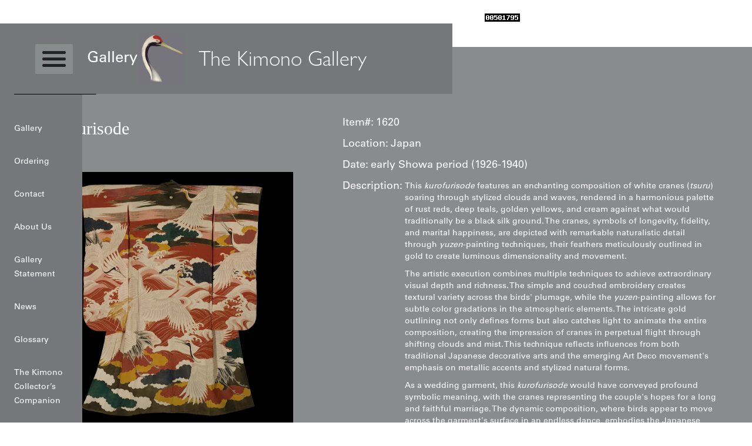

--- FILE ---
content_type: text/html
request_url: https://www.thekimonogallery.com/articles/meiji-furisode
body_size: 8905
content:
<!DOCTYPE html><!-- Last Published: Tue Dec 16 2025 17:18:01 GMT+0000 (Coordinated Universal Time) --><html data-wf-domain="www.thekimonogallery.com" data-wf-page="643828d9f9980307a286fc94" data-wf-site="6012d74f0fdf7423b0f0d5b3" lang="en" data-wf-collection="643828d9f99803657986fc88" data-wf-item-slug="meiji-furisode"><head><meta charset="utf-8"/><title>Art Deco Yuzen-Painted Silk Furisode with Crane | The Kimono Gallery</title><meta content="width=device-width, initial-scale=1" name="viewport"/><link href="https://cdn.prod.website-files.com/6012d74f0fdf7423b0f0d5b3/css/the-kimono-gallery.webflow.shared.43675146f.min.css" rel="stylesheet" type="text/css"/><script type="text/javascript">!function(o,c){var n=c.documentElement,t=" w-mod-";n.className+=t+"js",("ontouchstart"in o||o.DocumentTouch&&c instanceof DocumentTouch)&&(n.className+=t+"touch")}(window,document);</script><link href="https://cdn.prod.website-files.com/6012d74f0fdf7423b0f0d5b3/601a6474332f0a787b6f7410_Favicon.png" rel="shortcut icon" type="image/x-icon"/><link href="https://cdn.prod.website-files.com/6012d74f0fdf7423b0f0d5b3/601a6453769fa857455e7c19_Wc.png" rel="apple-touch-icon"/><script type="application/ld+json">
{
  "@context": "https://schema.org",
  "@type": "Product",
  "name": "Kurofurisode",
  "description": "$1500 - $5000",
  "image": {
    "@type": "ImageObject",
    "url": "https://cdn.prod.website-files.com/6012f3e6be2d3f44d9549397/68cc3b0f624aae0472dbb931_1620-4.webp"
  },
  "category": "3",
  "sku": "1620",
  "brand": {
    "@type": "Brand",
    "name": "The Kimono Gallery"
  },
  "material": "Silk",
  "countryOfOrigin": {
    "@type": "Country",
    "name": "Japan"
  },
  "offers": {
    "@type": "Offer",
    "price": "2500.00",
    "priceCurrency": "USD",
    "availability": "https://schema.org/InStock",
    "url": "https://www.thekimonogallery.com/articles/meiji-furisode",
    "priceValidUntil": "2026-12-31",
    "shippingDetails": [
      {
        "@type": "OfferShippingDetails",
        "shippingRate": {
          "@type": "MonetaryAmount",
          "value": "20.00",
          "currency": "USD"
        },
        "shippingDestination": {
          "@type": "DefinedRegion",
          "addressCountry": ["US", "CA"]
        },
        "deliveryTime": {
          "@type": "ShippingDeliveryTime",
          "handlingTime": {
            "@type": "QuantitativeValue",
            "minValue": 1,
            "maxValue": 3,
            "unitCode": "DAY"
          },
          "transitTime": {
            "@type": "QuantitativeValue",
            "minValue": 3,
            "maxValue": 10,
            "unitCode": "DAY"
          }
        }
      },
      {
        "@type": "OfferShippingDetails",
        "shippingRate": {
          "@type": "MonetaryAmount",
          "value": "40.00",
          "currency": "USD"
        },
        "shippingDestination": {
          "@type": "DefinedRegion",
          "addressCountry": "WORLD"
        },
        "deliveryTime": {
          "@type": "ShippingDeliveryTime",
          "handlingTime": {
            "@type": "QuantitativeValue",
            "minValue": 1,
            "maxValue": 3,
            "unitCode": "DAY"
          },
          "transitTime": {
            "@type": "QuantitativeValue",
            "minValue": 7,
            "maxValue": 21,
            "unitCode": "DAY"
          }
        }
      }
    ],
    "hasMerchantReturnPolicy": {
      "@type": "MerchantReturnPolicy",
      "applicableCountry": ["US", "CA"],
      "returnPolicyCategory": "https://schema.org/MerchantReturnFiniteReturnWindow",
      "merchantReturnDays": 7,
      "returnMethod": "https://schema.org/ReturnByMail",
      "returnFees": "https://schema.org/ReturnShippingFees"
    },
    "acceptedPaymentMethod": [
      "https://purl.org/goodrelations/v1#PayPal",
      "https://purl.org/goodrelations/v1#ByBankTransferInAdvance",
      "https://purl.org/goodrelations/v1#CheckInAdvance"
    ]
  },
  "additionalProperty": [
    {
      "@type": "PropertyValue",
      "name": "Date",
      "value": "early Showa period (1926-1940)"
    },
    {
      "@type": "PropertyValue",
      "name": "Location",
      "value": "Japan"
    }
  ],
  "datePublished": "2025-12-01T11:54:42.117Z",
  "dateModified": "2025-12-01T10:09:27.955Z",
  "inLanguage": "en"
}
</script><script async="" src="https://www.googletagmanager.com/gtag/js?id=G-NZWLH1W6T5"></script><script type="text/javascript">window.dataLayer = window.dataLayer || [];function gtag(){dataLayer.push(arguments);}gtag('js', new Date());gtag('config', 'G-NZWLH1W6T5', {'anonymize_ip': false});</script><!--Google Search Console-->
<meta name="google-site-verification" content="ov55yeBXzQVNWF3LNb3tY1BiAtb-XB43jA51lgc-lVI" />
<!-- Google Search Console Ends-->

<!-- Noindex pagination pages -->
<script>
if (window.location.search.includes('_page=')) {
  var meta = document.createElement('meta');
  meta.name = 'robots';
  meta.content = 'noindex, follow';
  document.head.appendChild(meta);
}
</script>

<!-- Website Schema -->
<script type="application/ld+json">
{
  "@context": "https://schema.org/",
  "@type": "WebSite",
  "name": "The Kimono Gallery",
  "url": "https://www.thekimonogallery.com/"
}
</script>

<!-- Store/Organization Schema -->
<script type="application/ld+json">
{
  "@context": "https://schema.org",
  "@type": "Store",
  "name": "The Kimono Gallery",
  "alternateName": "TKG",
  "description": "Shop 1,300+ museum-quality antique and vintage Japanese kimonos and haori. Display as stunning wall art or wear. Curated by a 40-year textile expert and published author.",
  "url": "https://www.thekimonogallery.com/",
  "image": {
    "@type": "ImageObject",
    "url": "https://cdn.prod.website-files.com/6012d74f0fdf7423b0f0d5b3/60131d964c4d3d0469e5b813_TKG%20logo%20(1).avif"
  },
  "logo": {
    "@type": "ImageObject",
    "url": "https://cdn.prod.website-files.com/6012d74f0fdf7423b0f0d5b3/60131d964c4d3d0469e5b813_TKG%20logo%20(1).avif"
  },
  "legalName": "Yorke Antique Textiles",
  "founder": {
    "@type": "Person",
    "name": "Roger Yorke",
    "jobTitle": "Textile Expert and Author",
    "description": "Author of Art Kimono, Japanese Ceremonial Textiles, and The Japanese Haori. Over 40 years expertise in Japanese textile art."
  },
  "foundingDate": "2003",
  "inLanguage": "en",
  "sameAs": [
    "https://www.yorkeantiquetextiles.com"
  ],
  "knowsAbout": [
    "Japanese kimonos",
    "Haori",
    "Antique Japanese textiles",
    "Meisen weaving",
    "Yuzen dyeing",
    "Japanese textile art"
  ],
  "areaServed": "Worldwide",
  "priceRange": "$100 - $20000",
  "hasOfferCatalog": {
    "@type": "OfferCatalog",
    "name": "Japanese Kimonos and Haori",
    "itemListElement": [
      {
        "@type": "OfferCatalog",
        "name": "Kimonos Under $500",
        "url": "https://www.thekimonogallery.com/level1/kimono"
      },
      {
        "@type": "OfferCatalog",
        "name": "Kimonos $500 - $1500",
        "url": "https://www.thekimonogallery.com/level2/kimono"
      },
      {
        "@type": "OfferCatalog",
        "name": "Kimonos $1500 - $5000",
        "url": "https://www.thekimonogallery.com/level3/kimono"
      },
      {
        "@type": "OfferCatalog",
        "name": "Kimonos Over $5000",
        "url": "https://www.thekimonogallery.com/level4/kimono"
      },
      {
        "@type": "OfferCatalog",
        "name": "Haori Under $500",
        "url": "https://www.thekimonogallery.com/level1/haori"
      },
      {
        "@type": "OfferCatalog",
        "name": "Haori $500 - $1500",
        "url": "https://www.thekimonogallery.com/level2/haori"
      },
      {
        "@type": "OfferCatalog",
        "name": "Haori $1500 - $5000",
        "url": "https://www.thekimonogallery.com/level3/haori"
      },
      {
        "@type": "OfferCatalog",
        "name": "Haori Over $5000",
        "url": "https://www.thekimonogallery.com/level4/haori"
      }
    ]
  },
  "makesOffer": [
    {
      "@type": "Offer",
      "itemOffered": {
        "@type": "Product",
        "name": "Japanese Antique and Vintage Kimonos",
        "description": "Authentic Japanese kimonos ranging from affordable wearable to rare museum-quality works of art"
      }
    },
    {
      "@type": "Offer",
      "itemOffered": {
        "@type": "Product",
        "name": "Japanese Haori",
        "description": "Traditional Japanese haori jackets in various styles and price ranges"
      }
    }
  ]
}
</script>


  var defined_path = window.location.pathname;
  if (defined_schemas[defined_path]) {
    var defined_script = document.createElement('script');
    defined_script.type = 'application/ld+json';
    defined_script.text = JSON.stringify(defined_schemas[defined_path]);
    document.head.appendChild(defined_script);
  }
})();
</script>

<!-- Book Schema - Static injection for book pages -->
<script>
document.addEventListener('DOMContentLoaded', function() {
  var defined_path = window.location.pathname;
  var defined_schema = null;
  
  if (defined_path === '/articles/art-kimono') {
    defined_schema = {
      "@context": "https://schema.org",
      "@type": "Book",
      "name": "Art Kimono: Aesthetic Revelations of Japan 1905-1960",
      "author": {"@type": "Person", "name": "Roger Yorke"},
      "isbn": "978-1-7387609-0-9",
      "numberOfPages": 396,
      "datePublished": "2023",
      "bookFormat": "https://schema.org/Hardcover",
      "publisher": {"@type": "Organization", "name": "Yorke Antique Textiles"},
      "description": "A comprehensive study of Japanese kimono art from 1905-1960."
    };
  }
  
  if (defined_path === '/articles/the-japanese-haori') {
    defined_schema = {
      "@context": "https://schema.org",
      "@type": "Book",
      "name": "The Japanese Haori: An Avant-Garde Renaissance in Textile Art",
      "author": {"@type": "Person", "name": "Roger Yorke"},
      "isbn": "978-1-7387609-2-3",
      "numberOfPages": 405,
      "datePublished": "2024",
      "bookFormat": "https://schema.org/Hardcover",
      "publisher": {"@type": "Organization", "name": "Yorke Antique Textiles"},
      "description": "A comprehensive study of women's haori from 1912 to 1980."
    };
  }
  
  if (defined_path === '/articles/japanese-ceremonial-textiles-18th-to-20th-centuries') {
    defined_schema = {
      "@context": "https://schema.org",
      "@type": "Book",
      "name": "Japanese Ceremonial Textiles: 18th to 20th Centuries",
      "author": {"@type": "Person", "name": "Roger Yorke"},
      "isbn": "978-1-7387609-1-6",
      "numberOfPages": 451,
      "datePublished": "2024",
      "bookFormat": "https://schema.org/Hardcover",
      "publisher": {"@type": "Organization", "name": "Yorke Antique Textiles"},
      "description": "Showcases over one hundred of the rarest Japanese ceremonial textiles."
    };
  }
  
  if (defined_schema) {
    var defined_script = document.createElement('script');
    defined_script.type = 'application/ld+json';
    defined_script.textContent = JSON.stringify(defined_schema);
    document.head.appendChild(defined_script);
  }
});
</script><!-- Default Statcounter code for The Kimono Gallery
http://www.yorkeantiquetextiles.com/index-test.html -->
<script type="text/javascript">
var sc_project=2089629; 
var sc_invisible=0; 
var sc_security="4799789b"; 
var sc_https=1; 
var scJsHost = "https://";
document.write("<sc"+"ript type='text/javascript' src='" +
scJsHost+
"statcounter.com/counter/counter.js'></"+"script>");
</script>
<noscript><div class="statcounter"><a title="Web Analytics
Made Easy - StatCounter" href="https://statcounter.com/"
target="_blank"><img class="statcounter"
src="https://c.statcounter.com/2089629/0/4799789b/0/"
alt="Web Analytics Made Easy -
StatCounter"></a></div></noscript>
<!-- End of Statcounter Code -->

<link rel="canonical" href="https://www.yorkeantiquetextiles.com/products/meiji-furisode"><script type="text/javascript">window.__WEBFLOW_CURRENCY_SETTINGS = {"currencyCode":"USD","symbol":"$","decimal":".","fractionDigits":2,"group":",","template":"{{wf {\"path\":\"symbol\",\"type\":\"PlainText\"} }} {{wf {\"path\":\"amount\",\"type\":\"CommercePrice\"} }} {{wf {\"path\":\"currencyCode\",\"type\":\"PlainText\"} }}","hideDecimalForWholeNumbers":false};</script></head><body><div><div class="section_navbar"><div class="navbar_container"><div class="navbar_wrapper"><div class="menu_icon_title-wrapper"><div data-w-id="f94b623f-d824-8e3d-58c3-e503554562a4" class="menu_icon"><div class="mi_l1"></div><div class="mi_l2"></div><div class="mi_l3"></div></div><div class="page_title-wrapper"><a href="/" class="page_title">Gallery</a></div></div><a href="/" class="logo_wrapper w-inline-block"><img src="https://cdn.prod.website-files.com/6012d74f0fdf7423b0f0d5b3/60131d964c4d3d0469e5b813_TKG%20logo%20(1).avif" loading="lazy" sizes="(max-width: 1623px) 100vw, 1623px, 239.7916717529297px" srcset="https://cdn.prod.website-files.com/6012d74f0fdf7423b0f0d5b3/60131d964c4d3d0469e5b813_TKG%20logo%20(1)-p-500.avif 500w, https://cdn.prod.website-files.com/6012d74f0fdf7423b0f0d5b3/60131d964c4d3d0469e5b813_TKG%20logo%20(1)-p-800.avif 800w, https://cdn.prod.website-files.com/6012d74f0fdf7423b0f0d5b3/60131d964c4d3d0469e5b813_TKG%20logo%20(1)-p-1080.jpeg 1080w, https://cdn.prod.website-files.com/6012d74f0fdf7423b0f0d5b3/60131d964c4d3d0469e5b813_TKG%20logo%20(1)-p-1600.jpeg 1600w, https://cdn.prod.website-files.com/6012d74f0fdf7423b0f0d5b3/60131d964c4d3d0469e5b813_TKG%20logo%20(1).avif 1623w" alt="" class="logo_image"/><h2 class="logo">The Kimono Gallery</h2></a><div class="tabs_title-wrapper"><div class="page_title">Gallery</div></div><div class="mob-menu_icon"><div class="mi_l1"></div><div data-w-id="f94b623f-d824-8e3d-58c3-e503554562e6" class="mi_l2"></div><div data-w-id="f94b623f-d824-8e3d-58c3-e503554562e7" class="mi_l2"></div><div class="mi_l3"></div></div></div></div></div><div class="body_wrapper"><div class="mobile_menu-wrapper"><div class="mobile_nav_links_wrapper"><a href="/" class="navlinks">Gallery</a><a href="/ordering" class="navlinks">Ordering</a><a href="/contact" class="navlinks">Contact</a><a href="/about" class="navlinks">About Us</a><a href="/gallery-statement" class="navlinks">Gallery Statement</a><a href="/news" class="navlinks">News</a><a href="/glossary" class="navlinks">Glossary</a><a href="/the-kimono-collectors-companion" class="navlinks last">The Kimono Collector’s Companion</a></div><div class="black-divider"></div></div><div class="section_gallery"><div class="container2"><div class="breadcrumb mb56"><div class="first_cat"><div class="tb16_w w-condition-invisible">Level1</div><div class="tb16_w w-condition-invisible">Level2</div><div class="tb16_w">Level3</div><div class="tb16_w w-condition-invisible">Level4</div></div><img src="https://cdn.prod.website-files.com/6012d74f0fdf7423b0f0d5b3/6013224d6843506baa7c7c26_keyboard_arrow_right-white-24dp.svg" loading="lazy" alt="" class="right_arrowws_productpage"/><div class="dynamic_breadcrumb"><a href="/level1/kimono" class="tb16_w w-condition-invisible">Kimono</a><a href="/level2/kimono" class="tb16_w w-condition-invisible">Kimono</a><a href="/level3/kimono" class="tb16_w">Kimono</a><a href="/level4/kimono" class="tb16_w w-condition-invisible">Kimono</a><a href="/level1/haori" class="tb16_w w-condition-invisible">Haori</a><a href="/level2/haori" class="tb16_w w-condition-invisible">Haori</a><a href="/level3/haori" class="tb16_w w-condition-invisible">Haori</a><a href="/level4/haori" class="tb16_w w-condition-invisible">Haori</a></div><img src="https://cdn.prod.website-files.com/6012d74f0fdf7423b0f0d5b3/6013224d6843506baa7c7c26_keyboard_arrow_right-white-24dp.svg" loading="lazy" alt="" class="right_arrowws_productpage"/><div class="tb16_w _70-op">Kurofurisode</div></div><div class="product_page-wrapper"><div class="pp_left"><div class="product_title-wrapper"><h1 class="product_title">Kurofurisode</h1></div><div class="product_imthmbnails-wrapper"><a href="#" class="main w-inline-block w-lightbox"><img src="https://cdn.prod.website-files.com/6012f3e6be2d3f44d9549397/68cc3b0f624aae0472dbb931_1620-4.webp" loading="lazy" alt=""/><script type="application/json" class="w-json">{
  "items": [
    {
      "url": "https://cdn.prod.website-files.com/6012f3e6be2d3f44d9549397/68cc3b0f624aae0472dbb931_1620-4.webp",
      "type": "image"
    }
  ],
  "group": "Multi"
}</script></a><div class="gallery-cl-wrapper w-dyn-list"><script type="text/x-wf-template" id="wf-template-703d88f3-1758-f55d-1a6d-a63a158ecef9">%3Cdiv%20role%3D%22listitem%22%20class%3D%22gallery_item%20w-dyn-item%20w-dyn-repeater-item%22%3E%3Ca%20href%3D%22%23%22%20class%3D%22multi%20w-inline-block%20w-lightbox%22%3E%3Cimg%20loading%3D%22lazy%22%20alt%3D%22%22%20src%3D%22https%3A%2F%2Fcdn.prod.website-files.com%2F6012f3e6be2d3f44d9549397%2F60194249c0e085fab1398ce3_1620-8.jpg%22%20sizes%3D%22100vw%22%20srcset%3D%22https%3A%2F%2Fcdn.prod.website-files.com%2F6012f3e6be2d3f44d9549397%2F60194249c0e085fab1398ce3_1620-8-p-500.jpeg%20500w%2C%20https%3A%2F%2Fcdn.prod.website-files.com%2F6012f3e6be2d3f44d9549397%2F60194249c0e085fab1398ce3_1620-8.jpg%201000w%22%2F%3E%3Cscript%20type%3D%22application%2Fjson%22%20class%3D%22w-json%22%3E%7B%0A%20%20%22items%22%3A%20%5B%0A%20%20%20%20%7B%0A%20%20%20%20%20%20%22url%22%3A%20%22https%3A%2F%2Fcdn.prod.website-files.com%2F6012f3e6be2d3f44d9549397%2F60194249c0e085fab1398ce3_1620-8.jpg%22%2C%0A%20%20%20%20%20%20%22type%22%3A%20%22image%22%0A%20%20%20%20%7D%0A%20%20%5D%2C%0A%20%20%22group%22%3A%20%22Multi%22%0A%7D%3C%2Fscript%3E%3C%2Fa%3E%3C%2Fdiv%3E</script><div role="list" class="gallery_cl w-dyn-items"><div role="listitem" class="gallery_item w-dyn-item w-dyn-repeater-item"><a href="#" class="multi w-inline-block w-lightbox"><img loading="lazy" alt="" src="https://cdn.prod.website-files.com/6012f3e6be2d3f44d9549397/60194249c0e085fab1398ce3_1620-8.jpg" sizes="100vw" srcset="https://cdn.prod.website-files.com/6012f3e6be2d3f44d9549397/60194249c0e085fab1398ce3_1620-8-p-500.jpeg 500w, https://cdn.prod.website-files.com/6012f3e6be2d3f44d9549397/60194249c0e085fab1398ce3_1620-8.jpg 1000w"/><script type="application/json" class="w-json">{
  "items": [
    {
      "url": "https://cdn.prod.website-files.com/6012f3e6be2d3f44d9549397/60194249c0e085fab1398ce3_1620-8.jpg",
      "type": "image"
    }
  ],
  "group": "Multi"
}</script></a></div><div role="listitem" class="gallery_item w-dyn-item w-dyn-repeater-item"><a href="#" class="multi w-inline-block w-lightbox"><img loading="lazy" alt="" src="https://cdn.prod.website-files.com/6012f3e6be2d3f44d9549397/601942485919d75cad2cabf1_1620-1.jpg" sizes="100vw" srcset="https://cdn.prod.website-files.com/6012f3e6be2d3f44d9549397/601942485919d75cad2cabf1_1620-1-p-500.jpeg 500w, https://cdn.prod.website-files.com/6012f3e6be2d3f44d9549397/601942485919d75cad2cabf1_1620-1.jpg 765w"/><script type="application/json" class="w-json">{
  "items": [
    {
      "url": "https://cdn.prod.website-files.com/6012f3e6be2d3f44d9549397/601942485919d75cad2cabf1_1620-1.jpg",
      "type": "image"
    }
  ],
  "group": "Multi"
}</script></a></div><div role="listitem" class="gallery_item w-dyn-item w-dyn-repeater-item"><a href="#" class="multi w-inline-block w-lightbox"><img loading="lazy" alt="" src="https://cdn.prod.website-files.com/6012f3e6be2d3f44d9549397/60194248416b35c04284bb5a_1620-2.jpg"/><script type="application/json" class="w-json">{
  "items": [
    {
      "url": "https://cdn.prod.website-files.com/6012f3e6be2d3f44d9549397/60194248416b35c04284bb5a_1620-2.jpg",
      "type": "image"
    }
  ],
  "group": "Multi"
}</script></a></div><div role="listitem" class="gallery_item w-dyn-item w-dyn-repeater-item"><a href="#" class="multi w-inline-block w-lightbox"><img loading="lazy" alt="" src="https://cdn.prod.website-files.com/6012f3e6be2d3f44d9549397/601942488856703bf7422bfb_1620-3.jpg" sizes="100vw" srcset="https://cdn.prod.website-files.com/6012f3e6be2d3f44d9549397/601942488856703bf7422bfb_1620-3-p-500.jpeg 500w, https://cdn.prod.website-files.com/6012f3e6be2d3f44d9549397/601942488856703bf7422bfb_1620-3-p-800.jpeg 800w, https://cdn.prod.website-files.com/6012f3e6be2d3f44d9549397/601942488856703bf7422bfb_1620-3.jpg 821w"/><script type="application/json" class="w-json">{
  "items": [
    {
      "url": "https://cdn.prod.website-files.com/6012f3e6be2d3f44d9549397/601942488856703bf7422bfb_1620-3.jpg",
      "type": "image"
    }
  ],
  "group": "Multi"
}</script></a></div><div role="listitem" class="gallery_item w-dyn-item w-dyn-repeater-item"><a href="#" class="multi w-inline-block w-lightbox"><img loading="lazy" alt="" src="https://cdn.prod.website-files.com/6012f3e6be2d3f44d9549397/601942481a3df8ad4e5bca41_1620-5.jpg" sizes="100vw" srcset="https://cdn.prod.website-files.com/6012f3e6be2d3f44d9549397/601942481a3df8ad4e5bca41_1620-5-p-500.jpeg 500w, https://cdn.prod.website-files.com/6012f3e6be2d3f44d9549397/601942481a3df8ad4e5bca41_1620-5.jpg 1000w"/><script type="application/json" class="w-json">{
  "items": [
    {
      "url": "https://cdn.prod.website-files.com/6012f3e6be2d3f44d9549397/601942481a3df8ad4e5bca41_1620-5.jpg",
      "type": "image"
    }
  ],
  "group": "Multi"
}</script></a></div><div role="listitem" class="gallery_item w-dyn-item w-dyn-repeater-item"><a href="#" class="multi w-inline-block w-lightbox"><img loading="lazy" alt="" src="https://cdn.prod.website-files.com/6012f3e6be2d3f44d9549397/60194249e712931749a90dd1_1620-6.jpg" sizes="100vw" srcset="https://cdn.prod.website-files.com/6012f3e6be2d3f44d9549397/60194249e712931749a90dd1_1620-6-p-500.jpeg 500w, https://cdn.prod.website-files.com/6012f3e6be2d3f44d9549397/60194249e712931749a90dd1_1620-6-p-800.jpeg 800w, https://cdn.prod.website-files.com/6012f3e6be2d3f44d9549397/60194249e712931749a90dd1_1620-6.jpg 960w"/><script type="application/json" class="w-json">{
  "items": [
    {
      "url": "https://cdn.prod.website-files.com/6012f3e6be2d3f44d9549397/60194249e712931749a90dd1_1620-6.jpg",
      "type": "image"
    }
  ],
  "group": "Multi"
}</script></a></div><div role="listitem" class="gallery_item w-dyn-item w-dyn-repeater-item"><a href="#" class="multi w-inline-block w-lightbox"><img loading="lazy" alt="" src="https://cdn.prod.website-files.com/6012f3e6be2d3f44d9549397/60194248a2d2285047651b18_1620-7.jpg" sizes="100vw" srcset="https://cdn.prod.website-files.com/6012f3e6be2d3f44d9549397/60194248a2d2285047651b18_1620-7-p-500.jpeg 500w, https://cdn.prod.website-files.com/6012f3e6be2d3f44d9549397/60194248a2d2285047651b18_1620-7.jpg 804w"/><script type="application/json" class="w-json">{
  "items": [
    {
      "url": "https://cdn.prod.website-files.com/6012f3e6be2d3f44d9549397/60194248a2d2285047651b18_1620-7.jpg",
      "type": "image"
    }
  ],
  "group": "Multi"
}</script></a></div></div><div class="w-dyn-hide w-dyn-empty"><div>No gallery found!</div></div></div></div></div><div class="pp_right"><div class="pr1"><div class="tb18 mr4">Item#:</div><div class="tb18">1620</div></div><div class="pr2"><div class="tb18 mr4">Location:</div><div class="tb18">Japan</div></div><div class="pr3"><div class="tb18 mr4">Date:</div><div class="tb18">early Showa period (1926-1940)</div></div><div class="pr4"><div class="tb18-copy mr4">Description:</div><div class="desc mt8 w-richtext"><p>This <em>kurofurisode</em> features an enchanting composition of white cranes (<em>tsuru</em>) soaring through stylized clouds and waves, rendered in a harmonious palette of rust reds, deep teals, golden yellows, and cream against what would traditionally be a black silk ground. The cranes, symbols of longevity, fidelity, and marital happiness, are depicted with remarkable naturalistic detail through <em>yuzen</em>-painting techniques, their feathers meticulously outlined in gold to create luminous dimensionality and movement.</p><p>The artistic execution combines multiple techniques to achieve extraordinary visual depth and richness. The simple and couched embroidery creates textural variety across the birds&#x27; plumage, while the<em> yuzen</em>-painting allows for subtle color gradations in the atmospheric elements. The intricate gold outlining not only defines forms but also catches light to animate the entire composition, creating the impression of cranes in perpetual flight through shifting clouds and mist. This technique reflects influences from both traditional Japanese decorative arts and the emerging Art Deco movement&#x27;s emphasis on metallic accents and stylized natural forms.</p><p>As a wedding garment, this <em>kurofurisode</em> would have conveyed profound symbolic meaning, with the cranes representing the couple&#x27;s hopes for a long and faithful marriage. The dynamic composition, where birds appear to move across the garment&#x27;s surface in an endless dance, embodies the Japanese aesthetic principle of capturing transient beauty while suggesting eternal continuity - perfectly appropriate for a garment marking life&#x27;s most significant transition.</p><p> Some areas of the couching remain unstitched. It measures approximately 51 inches (130 cm) across the shoulders and 66 inches (168 cm) in height.</p><p>‍</p></div></div><div class="pr5"><div class="tb18">Price:</div><div class="price_wrapper"><div class="dollar">$</div><div id="a" class="price-text ml4 non">2500.00</div><div class="dollar nomargin">US</div></div></div><div class="pr6 purchase-flex"><a data-w-id="703d88f3-1758-f55d-1a6d-a63a158ecf1f" href="#" class="button w-button">Available: Inquire</a><a data-w-id="e2e0b8de-3973-0db4-9f99-0b8d34478fd6" href="#" class="purchase--product w-button">Purchase</a></div><div class="w-embed w-script"><script>
        var text = document.getElementById("a").innerHTML;
        //var newa = text.toFixed(0);
        text = text.replace(/,/g, "");
        text = parseInt(text);



        var newa = Math.trunc(text);
        newa = newa.toLocaleString();
        document.getElementById("a").innerHTML = newa;





    </script></div></div><div class="pp_right w-condition-invisible"><div class="ppr-1"><div class="tb18 mr4">Item#:</div><div class="tb18">1620</div></div><div class="ppr-3"><div class="tb18-copy mb8">Product Spec:</div><div class="desc w-dyn-bind-empty w-richtext"></div></div><div class="ppr-3 _3-5"><div class="ppr-3-internal"><div class="tb18-copy mb8">Description:</div><div style="height:130px" class="mask"><div class="desc w-dyn-bind-empty w-richtext"></div></div></div><div data-w-id="4b978318-84ce-b108-6eec-34b3485f3ecb" class="see-more"><div>see more</div><img src="https://cdn.prod.website-files.com/6012d74f0fdf7423b0f0d5b3/64403f6681a8d3151a36f0a9_white-arrowdown.svg" loading="lazy" alt="" class="image-2"/></div></div><div class="ppr-4"><div class="tb18">Price:</div><div class="price_wrapper"><div class="dollar-2 ml4">$</div><div id="a" class="price-text-2">2500.00</div><div class="dollar-2">US</div></div></div><div class="ppr-5"><a data-w-id="866d5618-713d-b1dd-2251-d2297ca40055" href="#" class="inquire--book w-button">Inquire</a><a href="/book-checkout/book-checkout-art-kimono" class="purchase--book w-condition-invisible w-button">Purchase</a><a href="/book-checkout/book-checkout---japanese-ceremonial-textiles-18th-to-20th-centuries" class="purchase--book w-condition-invisible w-button">Purchase</a><a href="/book-checkout/book-checkout---the-japanese-haori" class="purchase--book w-condition-invisible w-button">Purchase</a></div><div class="reviews_wrapper w-condition-invisible"><div class="tb18">Reviews:</div><div class="collection-list-wrapper-3 w-dyn-list"><div class="w-dyn-empty"><div>No items found.</div></div></div></div><div class="html-embed-7 w-embed w-script"><script>
    		var text = document.getElementById("a").innerHTML;
        //var newa = text.toFixed(0);
        text = text.replace(/,/g, "");
        text = parseInt(text);



        var newa = Math.trunc(text);
        newa = newa.toLocaleString();
        document.getElementById("a").innerHTML = newa;
</script></div></div></div></div></div><div class="overlay"></div><div data-w-id="ee1bbcf8-cfec-5d9e-0cb8-7695c61756df" class="mobile_menu"><div class="mobile_nav_links_wrapper"><a href="/" class="navlinks">Gallery</a><a href="/ordering" class="navlinks">Ordering</a><a href="/contact" class="navlinks">Contact</a><a href="/about" class="navlinks">About Us</a><a href="/gallery-statement" class="navlinks">Gallery Statement</a><a href="/news" class="navlinks">News</a><a href="/news" class="navlinks">Glossary</a><a href="/the-kimono-collectors-companion" class="navlinks last">The Kimono Collector’s Companion</a></div></div></div><div class="section_footer"><div class="container2"><div class="footer_wrapper"><div class="text-block">Copyright © 2025  Yorke Antique Textiles</div></div></div></div><div class="form_overlay"><div class="form-container"><div class="form_wrapper"><div class="inquiry_form w-form"><form id="wf-form-Inquiry" name="wf-form-Inquiry" data-name="Inquiry" method="get" data-wf-page-id="643828d9f9980307a286fc94" data-wf-element-id="e0ebeb43-42cd-61cb-796d-f6a93bbe1820" data-turnstile-sitekey="0x4AAAAAAAQTptj2So4dx43e"><div class="form_row1"><label for="Item" class="field-label">Item#</label><div class="dynamic_input w-embed"><input class="text-field" type="text" name="item#" value="1620" required/></div></div><div class="form_row1"><label for="Name" class="field-label">Name</label><input class="text-field w-input" maxlength="256" name="Name" data-name="Name" placeholder="" type="text" id="Name" required=""/></div><div class="form_row1"><label for="Email" class="field-label">Email</label><input class="text-field w-input" maxlength="256" name="Email" data-name="Email" placeholder="" type="email" id="Email" required=""/></div><div class="form_row1"><label for="Message" class="field-label">Message</label><textarea data-name="Message" maxlength="5000" id="Message" name="Message" required="" placeholder="" class="textarea w-input"></textarea></div><div class="form_row1"><div class="w-form-formrecaptcha g-recaptcha g-recaptcha-error g-recaptcha-disabled g-recaptcha-invalid-key"></div></div><input type="submit" data-wait="Please wait..." class="button w-button" value="Submit"/></form><div class="w-form-done"><div>Thank you! Your submission has been received!</div></div><div class="w-form-fail"><div>Oops! Something went wrong while submitting the form.</div></div></div><div data-w-id="e0ebeb43-42cd-61cb-796d-f6a93bbe183a" class="close"><img src="https://cdn.prod.website-files.com/6012d74f0fdf7423b0f0d5b3/60174467d5f9a464915c9f97_close-white-24dp.svg" loading="lazy" alt=""/></div></div></div></div><div class="purchase-form_overlay"><div class="form-container-copy"><div class="form_wrapper"><div class="checkout_form_heading-copy"><p class="paragraph">Payment Options: We primarily accept PayPal for all transactions. Credit and debit cards are not accepted. If you prefer to pay by personal check instead of PayPal, please note this preference in the &quot;Additional comments&quot; field when placing your order.Ordering Process<br/>To receive your PayPal invoice, simply fill out the form.<br/><br/>Shipping Details: We ship all orders to the address associated with your PayPal payment. Please ensure your PayPal shipping address is current and accurate.A phone number is required during checkout, as our shipping carrier may need to contact you regarding delivery questions.Shipping RatesUnited States and Canada: $20International destinations (air mail): $40</p></div><div class="inquiry_form w-form"><form id="wf-form-Purchase" name="wf-form-Purchase" data-name="Purchase" method="get" data-wf-page-id="643828d9f9980307a286fc94" data-wf-element-id="79ea6d2c-002c-8ae0-f596-483f5f98ca9a" data-turnstile-sitekey="0x4AAAAAAAQTptj2So4dx43e"><div class="form_row1"><label for="Item" class="field-label">Item#</label><div class="dynamic_input w-embed"><input class="text-field" type="text" name="item#" value="1620" required/></div></div><div class="form_row1"><label for="Name" class="field-label">Name</label><input class="text-field w-input" maxlength="256" name="Name" data-name="Name" placeholder="" type="text" id="Name" required=""/></div><div class="form_row1"><label for="Email" class="field-label">Email</label><input class="text-field w-input" maxlength="256" name="Email" data-name="Email" placeholder="" type="email" id="Email" required=""/></div><div class="form_row1"><label for="Message" class="field-label">Message</label><textarea id="Message" name="Message" maxlength="5000" data-name="Message" placeholder="" required="" class="textarea w-input"></textarea></div><div class="form_row1"><div class="w-form-formrecaptcha g-recaptcha g-recaptcha-error g-recaptcha-disabled g-recaptcha-invalid-key"></div></div><input type="submit" data-wait="Please wait..." class="button w-button" value="Submit"/></form><div class="w-form-done"><div>Thank you! Your submission has been received!</div></div><div class="w-form-fail"><div>Oops! Something went wrong while submitting the form.</div></div></div><div data-w-id="79ea6d2c-002c-8ae0-f596-483f5f98cab4" class="close-copy"><img src="https://cdn.prod.website-files.com/6012d74f0fdf7423b0f0d5b3/60174467d5f9a464915c9f97_close-white-24dp.svg" loading="lazy" alt=""/></div></div></div></div></div><script src="https://d3e54v103j8qbb.cloudfront.net/js/jquery-3.5.1.min.dc5e7f18c8.js?site=6012d74f0fdf7423b0f0d5b3" type="text/javascript" integrity="sha256-9/aliU8dGd2tb6OSsuzixeV4y/faTqgFtohetphbbj0=" crossorigin="anonymous"></script><script src="https://cdn.prod.website-files.com/6012d74f0fdf7423b0f0d5b3/js/webflow.schunk.1a807f015b216e46.js" type="text/javascript"></script><script src="https://cdn.prod.website-files.com/6012d74f0fdf7423b0f0d5b3/js/webflow.schunk.a79d38930ef6d5d3.js" type="text/javascript"></script><script src="https://cdn.prod.website-files.com/6012d74f0fdf7423b0f0d5b3/js/webflow.schunk.d659be6dcd9af708.js" type="text/javascript"></script><script src="https://cdn.prod.website-files.com/6012d74f0fdf7423b0f0d5b3/js/webflow.schunk.ffd953334ce057bc.js" type="text/javascript"></script><script src="https://cdn.prod.website-files.com/6012d74f0fdf7423b0f0d5b3/js/webflow.d87d3e73.b16800713762d63f.js" type="text/javascript"></script><!-- Default Statcounter code for The Kimono Gallery
http://www.yorkeantiquetextiles.com/index-test.html -->
<script type="text/javascript">
var sc_project=2089629; 
var sc_invisible=0; 
var sc_security="4799789b"; 
var sc_https=1; 
var scJsHost = "https://";
document.write("<sc"+"ript type='text/javascript' src='" +
scJsHost+
"statcounter.com/counter/counter.js'></"+"script>");
</script>
<noscript><div class="statcounter"><a title="Web Analytics
Made Easy - StatCounter" href="https://statcounter.com/"
target="_blank"><img class="statcounter"
src="https://c.statcounter.com/2089629/0/4799789b/0/"
alt="Web Analytics Made Easy -
StatCounter"></a></div></noscript>
<!-- End of Statcounter Code --></body></html>

--- FILE ---
content_type: text/css
request_url: https://cdn.prod.website-files.com/6012d74f0fdf7423b0f0d5b3/css/the-kimono-gallery.webflow.shared.43675146f.min.css
body_size: 13921
content:
html{-webkit-text-size-adjust:100%;-ms-text-size-adjust:100%;font-family:sans-serif}body{margin:0}article,aside,details,figcaption,figure,footer,header,hgroup,main,menu,nav,section,summary{display:block}audio,canvas,progress,video{vertical-align:baseline;display:inline-block}audio:not([controls]){height:0;display:none}[hidden],template{display:none}a{background-color:#0000}a:active,a:hover{outline:0}abbr[title]{border-bottom:1px dotted}b,strong{font-weight:700}dfn{font-style:italic}h1{margin:.67em 0;font-size:2em}mark{color:#000;background:#ff0}small{font-size:80%}sub,sup{vertical-align:baseline;font-size:75%;line-height:0;position:relative}sup{top:-.5em}sub{bottom:-.25em}img{border:0}svg:not(:root){overflow:hidden}hr{box-sizing:content-box;height:0}pre{overflow:auto}code,kbd,pre,samp{font-family:monospace;font-size:1em}button,input,optgroup,select,textarea{color:inherit;font:inherit;margin:0}button{overflow:visible}button,select{text-transform:none}button,html input[type=button],input[type=reset]{-webkit-appearance:button;cursor:pointer}button[disabled],html input[disabled]{cursor:default}button::-moz-focus-inner,input::-moz-focus-inner{border:0;padding:0}input{line-height:normal}input[type=checkbox],input[type=radio]{box-sizing:border-box;padding:0}input[type=number]::-webkit-inner-spin-button,input[type=number]::-webkit-outer-spin-button{height:auto}input[type=search]{-webkit-appearance:none}input[type=search]::-webkit-search-cancel-button,input[type=search]::-webkit-search-decoration{-webkit-appearance:none}legend{border:0;padding:0}textarea{overflow:auto}optgroup{font-weight:700}table{border-collapse:collapse;border-spacing:0}td,th{padding:0}@font-face{font-family:webflow-icons;src:url([data-uri])format("truetype");font-weight:400;font-style:normal}[class^=w-icon-],[class*=\ w-icon-]{speak:none;font-variant:normal;text-transform:none;-webkit-font-smoothing:antialiased;-moz-osx-font-smoothing:grayscale;font-style:normal;font-weight:400;line-height:1;font-family:webflow-icons!important}.w-icon-slider-right:before{content:""}.w-icon-slider-left:before{content:""}.w-icon-nav-menu:before{content:""}.w-icon-arrow-down:before,.w-icon-dropdown-toggle:before{content:""}.w-icon-file-upload-remove:before{content:""}.w-icon-file-upload-icon:before{content:""}*{box-sizing:border-box}html{height:100%}body{color:#333;background-color:#fff;min-height:100%;margin:0;font-family:Arial,sans-serif;font-size:14px;line-height:20px}img{vertical-align:middle;max-width:100%;display:inline-block}html.w-mod-touch *{background-attachment:scroll!important}.w-block{display:block}.w-inline-block{max-width:100%;display:inline-block}.w-clearfix:before,.w-clearfix:after{content:" ";grid-area:1/1/2/2;display:table}.w-clearfix:after{clear:both}.w-hidden{display:none}.w-button{color:#fff;line-height:inherit;cursor:pointer;background-color:#3898ec;border:0;border-radius:0;padding:9px 15px;text-decoration:none;display:inline-block}input.w-button{-webkit-appearance:button}html[data-w-dynpage] [data-w-cloak]{color:#0000!important}.w-code-block{margin:unset}pre.w-code-block code{all:inherit}.w-optimization{display:contents}.w-webflow-badge,.w-webflow-badge>img{box-sizing:unset;width:unset;height:unset;max-height:unset;max-width:unset;min-height:unset;min-width:unset;margin:unset;padding:unset;float:unset;clear:unset;border:unset;border-radius:unset;background:unset;background-image:unset;background-position:unset;background-size:unset;background-repeat:unset;background-origin:unset;background-clip:unset;background-attachment:unset;background-color:unset;box-shadow:unset;transform:unset;direction:unset;font-family:unset;font-weight:unset;color:unset;font-size:unset;line-height:unset;font-style:unset;font-variant:unset;text-align:unset;letter-spacing:unset;-webkit-text-decoration:unset;text-decoration:unset;text-indent:unset;text-transform:unset;list-style-type:unset;text-shadow:unset;vertical-align:unset;cursor:unset;white-space:unset;word-break:unset;word-spacing:unset;word-wrap:unset;transition:unset}.w-webflow-badge{white-space:nowrap;cursor:pointer;box-shadow:0 0 0 1px #0000001a,0 1px 3px #0000001a;visibility:visible!important;opacity:1!important;z-index:2147483647!important;color:#aaadb0!important;overflow:unset!important;background-color:#fff!important;border-radius:3px!important;width:auto!important;height:auto!important;margin:0!important;padding:6px!important;font-size:12px!important;line-height:14px!important;text-decoration:none!important;display:inline-block!important;position:fixed!important;inset:auto 12px 12px auto!important;transform:none!important}.w-webflow-badge>img{position:unset;visibility:unset!important;opacity:1!important;vertical-align:middle!important;display:inline-block!important}h1,h2,h3,h4,h5,h6{margin-bottom:10px;font-weight:700}h1{margin-top:20px;font-size:38px;line-height:44px}h2{margin-top:20px;font-size:32px;line-height:36px}h3{margin-top:20px;font-size:24px;line-height:30px}h4{margin-top:10px;font-size:18px;line-height:24px}h5{margin-top:10px;font-size:14px;line-height:20px}h6{margin-top:10px;font-size:12px;line-height:18px}p{margin-top:0;margin-bottom:10px}blockquote{border-left:5px solid #e2e2e2;margin:0 0 10px;padding:10px 20px;font-size:18px;line-height:22px}figure{margin:0 0 10px}figcaption{text-align:center;margin-top:5px}ul,ol{margin-top:0;margin-bottom:10px;padding-left:40px}.w-list-unstyled{padding-left:0;list-style:none}.w-embed:before,.w-embed:after{content:" ";grid-area:1/1/2/2;display:table}.w-embed:after{clear:both}.w-video{width:100%;padding:0;position:relative}.w-video iframe,.w-video object,.w-video embed{border:none;width:100%;height:100%;position:absolute;top:0;left:0}fieldset{border:0;margin:0;padding:0}button,[type=button],[type=reset]{cursor:pointer;-webkit-appearance:button;border:0}.w-form{margin:0 0 15px}.w-form-done{text-align:center;background-color:#ddd;padding:20px;display:none}.w-form-fail{background-color:#ffdede;margin-top:10px;padding:10px;display:none}label{margin-bottom:5px;font-weight:700;display:block}.w-input,.w-select{color:#333;vertical-align:middle;background-color:#fff;border:1px solid #ccc;width:100%;height:38px;margin-bottom:10px;padding:8px 12px;font-size:14px;line-height:1.42857;display:block}.w-input::placeholder,.w-select::placeholder{color:#999}.w-input:focus,.w-select:focus{border-color:#3898ec;outline:0}.w-input[disabled],.w-select[disabled],.w-input[readonly],.w-select[readonly],fieldset[disabled] .w-input,fieldset[disabled] .w-select{cursor:not-allowed}.w-input[disabled]:not(.w-input-disabled),.w-select[disabled]:not(.w-input-disabled),.w-input[readonly],.w-select[readonly],fieldset[disabled]:not(.w-input-disabled) .w-input,fieldset[disabled]:not(.w-input-disabled) .w-select{background-color:#eee}textarea.w-input,textarea.w-select{height:auto}.w-select{background-color:#f3f3f3}.w-select[multiple]{height:auto}.w-form-label{cursor:pointer;margin-bottom:0;font-weight:400;display:inline-block}.w-radio{margin-bottom:5px;padding-left:20px;display:block}.w-radio:before,.w-radio:after{content:" ";grid-area:1/1/2/2;display:table}.w-radio:after{clear:both}.w-radio-input{float:left;margin:3px 0 0 -20px;line-height:normal}.w-file-upload{margin-bottom:10px;display:block}.w-file-upload-input{opacity:0;z-index:-100;width:.1px;height:.1px;position:absolute;overflow:hidden}.w-file-upload-default,.w-file-upload-uploading,.w-file-upload-success{color:#333;display:inline-block}.w-file-upload-error{margin-top:10px;display:block}.w-file-upload-default.w-hidden,.w-file-upload-uploading.w-hidden,.w-file-upload-error.w-hidden,.w-file-upload-success.w-hidden{display:none}.w-file-upload-uploading-btn{cursor:pointer;background-color:#fafafa;border:1px solid #ccc;margin:0;padding:8px 12px;font-size:14px;font-weight:400;display:flex}.w-file-upload-file{background-color:#fafafa;border:1px solid #ccc;flex-grow:1;justify-content:space-between;margin:0;padding:8px 9px 8px 11px;display:flex}.w-file-upload-file-name{font-size:14px;font-weight:400;display:block}.w-file-remove-link{cursor:pointer;width:auto;height:auto;margin-top:3px;margin-left:10px;padding:3px;display:block}.w-icon-file-upload-remove{margin:auto;font-size:10px}.w-file-upload-error-msg{color:#ea384c;padding:2px 0;display:inline-block}.w-file-upload-info{padding:0 12px;line-height:38px;display:inline-block}.w-file-upload-label{cursor:pointer;background-color:#fafafa;border:1px solid #ccc;margin:0;padding:8px 12px;font-size:14px;font-weight:400;display:inline-block}.w-icon-file-upload-icon,.w-icon-file-upload-uploading{width:20px;margin-right:8px;display:inline-block}.w-icon-file-upload-uploading{height:20px}.w-container{max-width:940px;margin-left:auto;margin-right:auto}.w-container:before,.w-container:after{content:" ";grid-area:1/1/2/2;display:table}.w-container:after{clear:both}.w-container .w-row{margin-left:-10px;margin-right:-10px}.w-row:before,.w-row:after{content:" ";grid-area:1/1/2/2;display:table}.w-row:after{clear:both}.w-row .w-row{margin-left:0;margin-right:0}.w-col{float:left;width:100%;min-height:1px;padding-left:10px;padding-right:10px;position:relative}.w-col .w-col{padding-left:0;padding-right:0}.w-col-1{width:8.33333%}.w-col-2{width:16.6667%}.w-col-3{width:25%}.w-col-4{width:33.3333%}.w-col-5{width:41.6667%}.w-col-6{width:50%}.w-col-7{width:58.3333%}.w-col-8{width:66.6667%}.w-col-9{width:75%}.w-col-10{width:83.3333%}.w-col-11{width:91.6667%}.w-col-12{width:100%}.w-hidden-main{display:none!important}@media screen and (max-width:991px){.w-container{max-width:728px}.w-hidden-main{display:inherit!important}.w-hidden-medium{display:none!important}.w-col-medium-1{width:8.33333%}.w-col-medium-2{width:16.6667%}.w-col-medium-3{width:25%}.w-col-medium-4{width:33.3333%}.w-col-medium-5{width:41.6667%}.w-col-medium-6{width:50%}.w-col-medium-7{width:58.3333%}.w-col-medium-8{width:66.6667%}.w-col-medium-9{width:75%}.w-col-medium-10{width:83.3333%}.w-col-medium-11{width:91.6667%}.w-col-medium-12{width:100%}.w-col-stack{width:100%;left:auto;right:auto}}@media screen and (max-width:767px){.w-hidden-main,.w-hidden-medium{display:inherit!important}.w-hidden-small{display:none!important}.w-row,.w-container .w-row{margin-left:0;margin-right:0}.w-col{width:100%;left:auto;right:auto}.w-col-small-1{width:8.33333%}.w-col-small-2{width:16.6667%}.w-col-small-3{width:25%}.w-col-small-4{width:33.3333%}.w-col-small-5{width:41.6667%}.w-col-small-6{width:50%}.w-col-small-7{width:58.3333%}.w-col-small-8{width:66.6667%}.w-col-small-9{width:75%}.w-col-small-10{width:83.3333%}.w-col-small-11{width:91.6667%}.w-col-small-12{width:100%}}@media screen and (max-width:479px){.w-container{max-width:none}.w-hidden-main,.w-hidden-medium,.w-hidden-small{display:inherit!important}.w-hidden-tiny{display:none!important}.w-col{width:100%}.w-col-tiny-1{width:8.33333%}.w-col-tiny-2{width:16.6667%}.w-col-tiny-3{width:25%}.w-col-tiny-4{width:33.3333%}.w-col-tiny-5{width:41.6667%}.w-col-tiny-6{width:50%}.w-col-tiny-7{width:58.3333%}.w-col-tiny-8{width:66.6667%}.w-col-tiny-9{width:75%}.w-col-tiny-10{width:83.3333%}.w-col-tiny-11{width:91.6667%}.w-col-tiny-12{width:100%}}.w-widget{position:relative}.w-widget-map{width:100%;height:400px}.w-widget-map label{width:auto;display:inline}.w-widget-map img{max-width:inherit}.w-widget-map .gm-style-iw{text-align:center}.w-widget-map .gm-style-iw>button{display:none!important}.w-widget-twitter{overflow:hidden}.w-widget-twitter-count-shim{vertical-align:top;text-align:center;background:#fff;border:1px solid #758696;border-radius:3px;width:28px;height:20px;display:inline-block;position:relative}.w-widget-twitter-count-shim *{pointer-events:none;-webkit-user-select:none;user-select:none}.w-widget-twitter-count-shim .w-widget-twitter-count-inner{text-align:center;color:#999;font-family:serif;font-size:15px;line-height:12px;position:relative}.w-widget-twitter-count-shim .w-widget-twitter-count-clear{display:block;position:relative}.w-widget-twitter-count-shim.w--large{width:36px;height:28px}.w-widget-twitter-count-shim.w--large .w-widget-twitter-count-inner{font-size:18px;line-height:18px}.w-widget-twitter-count-shim:not(.w--vertical){margin-left:5px;margin-right:8px}.w-widget-twitter-count-shim:not(.w--vertical).w--large{margin-left:6px}.w-widget-twitter-count-shim:not(.w--vertical):before,.w-widget-twitter-count-shim:not(.w--vertical):after{content:" ";pointer-events:none;border:solid #0000;width:0;height:0;position:absolute;top:50%;left:0}.w-widget-twitter-count-shim:not(.w--vertical):before{border-width:4px;border-color:#75869600 #5d6c7b #75869600 #75869600;margin-top:-4px;margin-left:-9px}.w-widget-twitter-count-shim:not(.w--vertical).w--large:before{border-width:5px;margin-top:-5px;margin-left:-10px}.w-widget-twitter-count-shim:not(.w--vertical):after{border-width:4px;border-color:#fff0 #fff #fff0 #fff0;margin-top:-4px;margin-left:-8px}.w-widget-twitter-count-shim:not(.w--vertical).w--large:after{border-width:5px;margin-top:-5px;margin-left:-9px}.w-widget-twitter-count-shim.w--vertical{width:61px;height:33px;margin-bottom:8px}.w-widget-twitter-count-shim.w--vertical:before,.w-widget-twitter-count-shim.w--vertical:after{content:" ";pointer-events:none;border:solid #0000;width:0;height:0;position:absolute;top:100%;left:50%}.w-widget-twitter-count-shim.w--vertical:before{border-width:5px;border-color:#5d6c7b #75869600 #75869600;margin-left:-5px}.w-widget-twitter-count-shim.w--vertical:after{border-width:4px;border-color:#fff #fff0 #fff0;margin-left:-4px}.w-widget-twitter-count-shim.w--vertical .w-widget-twitter-count-inner{font-size:18px;line-height:22px}.w-widget-twitter-count-shim.w--vertical.w--large{width:76px}.w-background-video{color:#fff;height:500px;position:relative;overflow:hidden}.w-background-video>video{object-fit:cover;z-index:-100;background-position:50%;background-size:cover;width:100%;height:100%;margin:auto;position:absolute;inset:-100%}.w-background-video>video::-webkit-media-controls-start-playback-button{-webkit-appearance:none;display:none!important}.w-background-video--control{background-color:#0000;padding:0;position:absolute;bottom:1em;right:1em}.w-background-video--control>[hidden]{display:none!important}.w-slider{text-align:center;clear:both;-webkit-tap-highlight-color:#0000;tap-highlight-color:#0000;background:#ddd;height:300px;position:relative}.w-slider-mask{z-index:1;white-space:nowrap;height:100%;display:block;position:relative;left:0;right:0;overflow:hidden}.w-slide{vertical-align:top;white-space:normal;text-align:left;width:100%;height:100%;display:inline-block;position:relative}.w-slider-nav{z-index:2;text-align:center;-webkit-tap-highlight-color:#0000;tap-highlight-color:#0000;height:40px;margin:auto;padding-top:10px;position:absolute;inset:auto 0 0}.w-slider-nav.w-round>div{border-radius:100%}.w-slider-nav.w-num>div{font-size:inherit;line-height:inherit;width:auto;height:auto;padding:.2em .5em}.w-slider-nav.w-shadow>div{box-shadow:0 0 3px #3336}.w-slider-nav-invert{color:#fff}.w-slider-nav-invert>div{background-color:#2226}.w-slider-nav-invert>div.w-active{background-color:#222}.w-slider-dot{cursor:pointer;background-color:#fff6;width:1em;height:1em;margin:0 3px .5em;transition:background-color .1s,color .1s;display:inline-block;position:relative}.w-slider-dot.w-active{background-color:#fff}.w-slider-dot:focus{outline:none;box-shadow:0 0 0 2px #fff}.w-slider-dot:focus.w-active{box-shadow:none}.w-slider-arrow-left,.w-slider-arrow-right{cursor:pointer;color:#fff;-webkit-tap-highlight-color:#0000;tap-highlight-color:#0000;-webkit-user-select:none;user-select:none;width:80px;margin:auto;font-size:40px;position:absolute;inset:0;overflow:hidden}.w-slider-arrow-left [class^=w-icon-],.w-slider-arrow-right [class^=w-icon-],.w-slider-arrow-left [class*=\ w-icon-],.w-slider-arrow-right [class*=\ w-icon-]{position:absolute}.w-slider-arrow-left:focus,.w-slider-arrow-right:focus{outline:0}.w-slider-arrow-left{z-index:3;right:auto}.w-slider-arrow-right{z-index:4;left:auto}.w-icon-slider-left,.w-icon-slider-right{width:1em;height:1em;margin:auto;inset:0}.w-slider-aria-label{clip:rect(0 0 0 0);border:0;width:1px;height:1px;margin:-1px;padding:0;position:absolute;overflow:hidden}.w-slider-force-show{display:block!important}.w-dropdown{text-align:left;z-index:900;margin-left:auto;margin-right:auto;display:inline-block;position:relative}.w-dropdown-btn,.w-dropdown-toggle,.w-dropdown-link{vertical-align:top;color:#222;text-align:left;white-space:nowrap;margin-left:auto;margin-right:auto;padding:20px;text-decoration:none;position:relative}.w-dropdown-toggle{-webkit-user-select:none;user-select:none;cursor:pointer;padding-right:40px;display:inline-block}.w-dropdown-toggle:focus{outline:0}.w-icon-dropdown-toggle{width:1em;height:1em;margin:auto 20px auto auto;position:absolute;top:0;bottom:0;right:0}.w-dropdown-list{background:#ddd;min-width:100%;display:none;position:absolute}.w-dropdown-list.w--open{display:block}.w-dropdown-link{color:#222;padding:10px 20px;display:block}.w-dropdown-link.w--current{color:#0082f3}.w-dropdown-link:focus{outline:0}@media screen and (max-width:767px){.w-nav-brand{padding-left:10px}}.w-lightbox-backdrop{cursor:auto;letter-spacing:normal;text-indent:0;text-shadow:none;text-transform:none;visibility:visible;white-space:normal;word-break:normal;word-spacing:normal;word-wrap:normal;color:#fff;text-align:center;z-index:2000;opacity:0;-webkit-user-select:none;-moz-user-select:none;-webkit-tap-highlight-color:transparent;background:#000000e6;outline:0;font-family:Helvetica Neue,Helvetica,Ubuntu,Segoe UI,Verdana,sans-serif;font-size:17px;font-style:normal;font-weight:300;line-height:1.2;list-style:disc;position:fixed;inset:0;-webkit-transform:translate(0)}.w-lightbox-backdrop,.w-lightbox-container{-webkit-overflow-scrolling:touch;height:100%;overflow:auto}.w-lightbox-content{height:100vh;position:relative;overflow:hidden}.w-lightbox-view{opacity:0;width:100vw;height:100vh;position:absolute}.w-lightbox-view:before{content:"";height:100vh}.w-lightbox-group,.w-lightbox-group .w-lightbox-view,.w-lightbox-group .w-lightbox-view:before{height:86vh}.w-lightbox-frame,.w-lightbox-view:before{vertical-align:middle;display:inline-block}.w-lightbox-figure{margin:0;position:relative}.w-lightbox-group .w-lightbox-figure{cursor:pointer}.w-lightbox-img{width:auto;max-width:none;height:auto}.w-lightbox-image{float:none;max-width:100vw;max-height:100vh;display:block}.w-lightbox-group .w-lightbox-image{max-height:86vh}.w-lightbox-caption{text-align:left;text-overflow:ellipsis;white-space:nowrap;background:#0006;padding:.5em 1em;position:absolute;bottom:0;left:0;right:0;overflow:hidden}.w-lightbox-embed{width:100%;height:100%;position:absolute;inset:0}.w-lightbox-control{cursor:pointer;background-position:50%;background-repeat:no-repeat;background-size:24px;width:4em;transition:all .3s;position:absolute;top:0}.w-lightbox-left{background-image:url([data-uri]);display:none;bottom:0;left:0}.w-lightbox-right{background-image:url([data-uri]);display:none;bottom:0;right:0}.w-lightbox-close{background-image:url([data-uri]);background-size:18px;height:2.6em;right:0}.w-lightbox-strip{white-space:nowrap;padding:0 1vh;line-height:0;position:absolute;bottom:0;left:0;right:0;overflow:auto hidden}.w-lightbox-item{box-sizing:content-box;cursor:pointer;width:10vh;padding:2vh 1vh;display:inline-block;-webkit-transform:translate(0,0)}.w-lightbox-active{opacity:.3}.w-lightbox-thumbnail{background:#222;height:10vh;position:relative;overflow:hidden}.w-lightbox-thumbnail-image{position:absolute;top:0;left:0}.w-lightbox-thumbnail .w-lightbox-tall{width:100%;top:50%;transform:translateY(-50%)}.w-lightbox-thumbnail .w-lightbox-wide{height:100%;left:50%;transform:translate(-50%)}.w-lightbox-spinner{box-sizing:border-box;border:5px solid #0006;border-radius:50%;width:40px;height:40px;margin-top:-20px;margin-left:-20px;animation:.8s linear infinite spin;position:absolute;top:50%;left:50%}.w-lightbox-spinner:after{content:"";border:3px solid #0000;border-bottom-color:#fff;border-radius:50%;position:absolute;inset:-4px}.w-lightbox-hide{display:none}.w-lightbox-noscroll{overflow:hidden}@media (min-width:768px){.w-lightbox-content{height:96vh;margin-top:2vh}.w-lightbox-view,.w-lightbox-view:before{height:96vh}.w-lightbox-group,.w-lightbox-group .w-lightbox-view,.w-lightbox-group .w-lightbox-view:before{height:84vh}.w-lightbox-image{max-width:96vw;max-height:96vh}.w-lightbox-group .w-lightbox-image{max-width:82.3vw;max-height:84vh}.w-lightbox-left,.w-lightbox-right{opacity:.5;display:block}.w-lightbox-close{opacity:.8}.w-lightbox-control:hover{opacity:1}}.w-lightbox-inactive,.w-lightbox-inactive:hover{opacity:0}.w-richtext:before,.w-richtext:after{content:" ";grid-area:1/1/2/2;display:table}.w-richtext:after{clear:both}.w-richtext[contenteditable=true]:before,.w-richtext[contenteditable=true]:after{white-space:initial}.w-richtext ol,.w-richtext ul{overflow:hidden}.w-richtext .w-richtext-figure-selected.w-richtext-figure-type-video div:after,.w-richtext .w-richtext-figure-selected[data-rt-type=video] div:after,.w-richtext .w-richtext-figure-selected.w-richtext-figure-type-image div,.w-richtext .w-richtext-figure-selected[data-rt-type=image] div{outline:2px solid #2895f7}.w-richtext figure.w-richtext-figure-type-video>div:after,.w-richtext figure[data-rt-type=video]>div:after{content:"";display:none;position:absolute;inset:0}.w-richtext figure{max-width:60%;position:relative}.w-richtext figure>div:before{cursor:default!important}.w-richtext figure img{width:100%}.w-richtext figure figcaption.w-richtext-figcaption-placeholder{opacity:.6}.w-richtext figure div{color:#0000;font-size:0}.w-richtext figure.w-richtext-figure-type-image,.w-richtext figure[data-rt-type=image]{display:table}.w-richtext figure.w-richtext-figure-type-image>div,.w-richtext figure[data-rt-type=image]>div{display:inline-block}.w-richtext figure.w-richtext-figure-type-image>figcaption,.w-richtext figure[data-rt-type=image]>figcaption{caption-side:bottom;display:table-caption}.w-richtext figure.w-richtext-figure-type-video,.w-richtext figure[data-rt-type=video]{width:60%;height:0}.w-richtext figure.w-richtext-figure-type-video iframe,.w-richtext figure[data-rt-type=video] iframe{width:100%;height:100%;position:absolute;top:0;left:0}.w-richtext figure.w-richtext-figure-type-video>div,.w-richtext figure[data-rt-type=video]>div{width:100%}.w-richtext figure.w-richtext-align-center{clear:both;margin-left:auto;margin-right:auto}.w-richtext figure.w-richtext-align-center.w-richtext-figure-type-image>div,.w-richtext figure.w-richtext-align-center[data-rt-type=image]>div{max-width:100%}.w-richtext figure.w-richtext-align-normal{clear:both}.w-richtext figure.w-richtext-align-fullwidth{text-align:center;clear:both;width:100%;max-width:100%;margin-left:auto;margin-right:auto;display:block}.w-richtext figure.w-richtext-align-fullwidth>div{padding-bottom:inherit;display:inline-block}.w-richtext figure.w-richtext-align-fullwidth>figcaption{display:block}.w-richtext figure.w-richtext-align-floatleft{float:left;clear:none;margin-right:15px}.w-richtext figure.w-richtext-align-floatright{float:right;clear:none;margin-left:15px}.w-nav{z-index:1000;background:#ddd;position:relative}.w-nav:before,.w-nav:after{content:" ";grid-area:1/1/2/2;display:table}.w-nav:after{clear:both}.w-nav-brand{float:left;color:#333;text-decoration:none;position:relative}.w-nav-link{vertical-align:top;color:#222;text-align:left;margin-left:auto;margin-right:auto;padding:20px;text-decoration:none;display:inline-block;position:relative}.w-nav-link.w--current{color:#0082f3}.w-nav-menu{float:right;position:relative}[data-nav-menu-open]{text-align:center;background:#c8c8c8;min-width:200px;position:absolute;top:100%;left:0;right:0;overflow:visible;display:block!important}.w--nav-link-open{display:block;position:relative}.w-nav-overlay{width:100%;display:none;position:absolute;top:100%;left:0;right:0;overflow:hidden}.w-nav-overlay [data-nav-menu-open]{top:0}.w-nav[data-animation=over-left] .w-nav-overlay{width:auto}.w-nav[data-animation=over-left] .w-nav-overlay,.w-nav[data-animation=over-left] [data-nav-menu-open]{z-index:1;top:0;right:auto}.w-nav[data-animation=over-right] .w-nav-overlay{width:auto}.w-nav[data-animation=over-right] .w-nav-overlay,.w-nav[data-animation=over-right] [data-nav-menu-open]{z-index:1;top:0;left:auto}.w-nav-button{float:right;cursor:pointer;-webkit-tap-highlight-color:#0000;tap-highlight-color:#0000;-webkit-user-select:none;user-select:none;padding:18px;font-size:24px;display:none;position:relative}.w-nav-button:focus{outline:0}.w-nav-button.w--open{color:#fff;background-color:#c8c8c8}.w-nav[data-collapse=all] .w-nav-menu{display:none}.w-nav[data-collapse=all] .w-nav-button,.w--nav-dropdown-open,.w--nav-dropdown-toggle-open{display:block}.w--nav-dropdown-list-open{position:static}@media screen and (max-width:991px){.w-nav[data-collapse=medium] .w-nav-menu{display:none}.w-nav[data-collapse=medium] .w-nav-button{display:block}}@media screen and (max-width:767px){.w-nav[data-collapse=small] .w-nav-menu{display:none}.w-nav[data-collapse=small] .w-nav-button{display:block}.w-nav-brand{padding-left:10px}}@media screen and (max-width:479px){.w-nav[data-collapse=tiny] .w-nav-menu{display:none}.w-nav[data-collapse=tiny] .w-nav-button{display:block}}.w-tabs{position:relative}.w-tabs:before,.w-tabs:after{content:" ";grid-area:1/1/2/2;display:table}.w-tabs:after{clear:both}.w-tab-menu{position:relative}.w-tab-link{vertical-align:top;text-align:left;cursor:pointer;color:#222;background-color:#ddd;padding:9px 30px;text-decoration:none;display:inline-block;position:relative}.w-tab-link.w--current{background-color:#c8c8c8}.w-tab-link:focus{outline:0}.w-tab-content{display:block;position:relative;overflow:hidden}.w-tab-pane{display:none;position:relative}.w--tab-active{display:block}@media screen and (max-width:479px){.w-tab-link{display:block}}.w-ix-emptyfix:after{content:""}@keyframes spin{0%{transform:rotate(0)}to{transform:rotate(360deg)}}.w-dyn-empty{background-color:#ddd;padding:10px}.w-dyn-hide,.w-dyn-bind-empty,.w-condition-invisible{display:none!important}.wf-layout-layout{display:grid}@font-face{font-family:Gill Sans Nova Light;src:url(https://cdn.prod.website-files.com/6012d74f0fdf7423b0f0d5b3/6012ef6fd290d46640f72427_font.woff2)format("woff2");font-weight:400;font-style:normal;font-display:swap}@font-face{font-family:"Nhaasgrotesktxpro 75 Bd";src:url(https://cdn.prod.website-files.com/6012d74f0fdf7423b0f0d5b3/69286e4bf2af2a5e56dabf36_NHaasGroteskTXPro-75Bd.woff2)format("woff2");font-weight:400;font-style:normal;font-display:swap}@font-face{font-family:"Nhaasgrotesktxpro 65 Md";src:url(https://cdn.prod.website-files.com/6012d74f0fdf7423b0f0d5b3/69286e60c6ae82c8a492e490_NHaasGroteskTXPro-65Md.woff2)format("woff2");font-weight:400;font-style:normal;font-display:swap}@font-face{font-family:"Nhaasgrotesktxpro 55 Rg";src:url(https://cdn.prod.website-files.com/6012d74f0fdf7423b0f0d5b3/69286e7346d40768d57c21a7_NHaasGroteskTXPro-55Rg.woff2)format("woff2");font-weight:400;font-style:normal;font-display:swap}@font-face{font-family:Universltstd;src:url(https://cdn.prod.website-files.com/6012d74f0fdf7423b0f0d5b3/6012efa4a6f1ad06211f961b_UniversLTStd.otf)format("opentype");font-weight:400;font-style:normal;font-display:swap}:root{--grey1:#898c8d;--grey2:#76777b}.w-form-formrecaptcha{margin-bottom:8px}.w-pagination-wrapper{flex-wrap:wrap;justify-content:center;display:flex}.w-pagination-previous{color:#333;background-color:#fafafa;border:1px solid #ccc;border-radius:2px;margin-left:10px;margin-right:10px;padding:9px 20px;font-size:14px;display:block}.w-pagination-previous-icon{margin-right:4px}.w-pagination-next{color:#333;background-color:#fafafa;border:1px solid #ccc;border-radius:2px;margin-left:10px;margin-right:10px;padding:9px 20px;font-size:14px;display:block}.w-pagination-next-icon{margin-left:4px}.w-commerce-commercecheckoutformcontainer{background-color:#f5f5f5;width:100%;min-height:100vh;padding:20px}.w-commerce-commercelayoutcontainer{justify-content:center;align-items:flex-start;display:flex}.w-commerce-commercelayoutmain{flex:0 800px;margin-right:20px}.w-commerce-commercecartapplepaybutton{color:#fff;cursor:pointer;-webkit-appearance:none;appearance:none;background-color:#000;border-width:0;border-radius:2px;align-items:center;height:38px;min-height:30px;margin-bottom:8px;padding:0;text-decoration:none;display:flex}.w-commerce-commercecartapplepayicon{width:100%;height:50%;min-height:20px}.w-commerce-commercecartquickcheckoutbutton{color:#fff;cursor:pointer;-webkit-appearance:none;appearance:none;background-color:#000;border-width:0;border-radius:2px;justify-content:center;align-items:center;height:38px;margin-bottom:8px;padding:0 15px;text-decoration:none;display:flex}.w-commerce-commercequickcheckoutgoogleicon,.w-commerce-commercequickcheckoutmicrosofticon{margin-right:8px;display:block}.w-commerce-commercecheckoutcustomerinfowrapper{margin-bottom:20px}.w-commerce-commercecheckoutblockheader{background-color:#fff;border:1px solid #e6e6e6;justify-content:space-between;align-items:baseline;padding:4px 20px;display:flex}.w-commerce-commercecheckoutblockcontent{background-color:#fff;border-bottom:1px solid #e6e6e6;border-left:1px solid #e6e6e6;border-right:1px solid #e6e6e6;padding:20px}.w-commerce-commercecheckoutlabel{margin-bottom:8px}.w-commerce-commercecheckoutemailinput{-webkit-appearance:none;appearance:none;background-color:#fafafa;border:1px solid #ddd;border-radius:3px;width:100%;height:38px;margin-bottom:0;padding:8px 12px;line-height:20px;display:block}.w-commerce-commercecheckoutemailinput::placeholder{color:#999}.w-commerce-commercecheckoutemailinput:focus{border-color:#3898ec;outline-style:none}.w-commerce-commercecheckoutshippingaddresswrapper{margin-bottom:20px}.w-commerce-commercecheckoutshippingfullname{-webkit-appearance:none;appearance:none;background-color:#fafafa;border:1px solid #ddd;border-radius:3px;width:100%;height:38px;margin-bottom:16px;padding:8px 12px;line-height:20px;display:block}.w-commerce-commercecheckoutshippingfullname::placeholder{color:#999}.w-commerce-commercecheckoutshippingfullname:focus{border-color:#3898ec;outline-style:none}.w-commerce-commercecheckoutshippingstreetaddress{-webkit-appearance:none;appearance:none;background-color:#fafafa;border:1px solid #ddd;border-radius:3px;width:100%;height:38px;margin-bottom:16px;padding:8px 12px;line-height:20px;display:block}.w-commerce-commercecheckoutshippingstreetaddress::placeholder{color:#999}.w-commerce-commercecheckoutshippingstreetaddress:focus{border-color:#3898ec;outline-style:none}.w-commerce-commercecheckoutshippingstreetaddressoptional{-webkit-appearance:none;appearance:none;background-color:#fafafa;border:1px solid #ddd;border-radius:3px;width:100%;height:38px;margin-bottom:16px;padding:8px 12px;line-height:20px;display:block}.w-commerce-commercecheckoutshippingstreetaddressoptional::placeholder{color:#999}.w-commerce-commercecheckoutshippingstreetaddressoptional:focus{border-color:#3898ec;outline-style:none}.w-commerce-commercecheckoutrow{margin-left:-8px;margin-right:-8px;display:flex}.w-commerce-commercecheckoutcolumn{flex:1;padding-left:8px;padding-right:8px}.w-commerce-commercecheckoutshippingcity{-webkit-appearance:none;appearance:none;background-color:#fafafa;border:1px solid #ddd;border-radius:3px;width:100%;height:38px;margin-bottom:16px;padding:8px 12px;line-height:20px;display:block}.w-commerce-commercecheckoutshippingcity::placeholder{color:#999}.w-commerce-commercecheckoutshippingcity:focus{border-color:#3898ec;outline-style:none}.w-commerce-commercecheckoutshippingstateprovince{-webkit-appearance:none;appearance:none;background-color:#fafafa;border:1px solid #ddd;border-radius:3px;width:100%;height:38px;margin-bottom:16px;padding:8px 12px;line-height:20px;display:block}.w-commerce-commercecheckoutshippingstateprovince::placeholder{color:#999}.w-commerce-commercecheckoutshippingstateprovince:focus{border-color:#3898ec;outline-style:none}.w-commerce-commercecheckoutshippingzippostalcode{-webkit-appearance:none;appearance:none;background-color:#fafafa;border:1px solid #ddd;border-radius:3px;width:100%;height:38px;margin-bottom:16px;padding:8px 12px;line-height:20px;display:block}.w-commerce-commercecheckoutshippingzippostalcode::placeholder{color:#999}.w-commerce-commercecheckoutshippingzippostalcode:focus{border-color:#3898ec;outline-style:none}.w-commerce-commercecheckoutshippingcountryselector{-webkit-appearance:none;appearance:none;background-color:#fafafa;border:1px solid #ddd;border-radius:3px;width:100%;height:38px;margin-bottom:0;padding:8px 12px;line-height:20px;display:block}.w-commerce-commercecheckoutshippingcountryselector::placeholder{color:#999}.w-commerce-commercecheckoutshippingcountryselector:focus{border-color:#3898ec;outline-style:none}.w-commerce-commercecheckoutshippingmethodswrapper{margin-bottom:20px}.w-commerce-commercecheckoutshippingmethodslist{border-left:1px solid #e6e6e6;border-right:1px solid #e6e6e6}.w-commerce-commercecheckoutshippingmethoditem{background-color:#fff;border-bottom:1px solid #e6e6e6;flex-direction:row;align-items:baseline;margin-bottom:0;padding:16px;font-weight:400;display:flex}.w-commerce-commercecheckoutshippingmethoddescriptionblock{flex-direction:column;flex-grow:1;margin-left:12px;margin-right:12px;display:flex}.w-commerce-commerceboldtextblock{font-weight:700}.w-commerce-commercecheckoutshippingmethodsemptystate{text-align:center;background-color:#fff;border-bottom:1px solid #e6e6e6;border-left:1px solid #e6e6e6;border-right:1px solid #e6e6e6;padding:64px 16px}.w-commerce-commercecheckoutpaymentinfowrapper{margin-bottom:20px}.w-commerce-commercecheckoutcardnumber{-webkit-appearance:none;appearance:none;cursor:text;background-color:#fafafa;border:1px solid #ddd;border-radius:3px;width:100%;height:38px;margin-bottom:16px;padding:8px 12px;line-height:20px;display:block}.w-commerce-commercecheckoutcardnumber::placeholder{color:#999}.w-commerce-commercecheckoutcardnumber:focus,.w-commerce-commercecheckoutcardnumber.-wfp-focus{border-color:#3898ec;outline-style:none}.w-commerce-commercecheckoutcardexpirationdate{-webkit-appearance:none;appearance:none;cursor:text;background-color:#fafafa;border:1px solid #ddd;border-radius:3px;width:100%;height:38px;margin-bottom:16px;padding:8px 12px;line-height:20px;display:block}.w-commerce-commercecheckoutcardexpirationdate::placeholder{color:#999}.w-commerce-commercecheckoutcardexpirationdate:focus,.w-commerce-commercecheckoutcardexpirationdate.-wfp-focus{border-color:#3898ec;outline-style:none}.w-commerce-commercecheckoutcardsecuritycode{-webkit-appearance:none;appearance:none;cursor:text;background-color:#fafafa;border:1px solid #ddd;border-radius:3px;width:100%;height:38px;margin-bottom:16px;padding:8px 12px;line-height:20px;display:block}.w-commerce-commercecheckoutcardsecuritycode::placeholder{color:#999}.w-commerce-commercecheckoutcardsecuritycode:focus,.w-commerce-commercecheckoutcardsecuritycode.-wfp-focus{border-color:#3898ec;outline-style:none}.w-commerce-commercecheckoutbillingaddresstogglewrapper{flex-direction:row;display:flex}.w-commerce-commercecheckoutbillingaddresstogglecheckbox{margin-top:4px}.w-commerce-commercecheckoutbillingaddresstogglelabel{margin-left:8px;font-weight:400}.w-commerce-commercecheckoutbillingaddresswrapper{margin-top:16px;margin-bottom:20px}.w-commerce-commercecheckoutbillingfullname{-webkit-appearance:none;appearance:none;background-color:#fafafa;border:1px solid #ddd;border-radius:3px;width:100%;height:38px;margin-bottom:16px;padding:8px 12px;line-height:20px;display:block}.w-commerce-commercecheckoutbillingfullname::placeholder{color:#999}.w-commerce-commercecheckoutbillingfullname:focus{border-color:#3898ec;outline-style:none}.w-commerce-commercecheckoutbillingstreetaddress{-webkit-appearance:none;appearance:none;background-color:#fafafa;border:1px solid #ddd;border-radius:3px;width:100%;height:38px;margin-bottom:16px;padding:8px 12px;line-height:20px;display:block}.w-commerce-commercecheckoutbillingstreetaddress::placeholder{color:#999}.w-commerce-commercecheckoutbillingstreetaddress:focus{border-color:#3898ec;outline-style:none}.w-commerce-commercecheckoutbillingstreetaddressoptional{-webkit-appearance:none;appearance:none;background-color:#fafafa;border:1px solid #ddd;border-radius:3px;width:100%;height:38px;margin-bottom:16px;padding:8px 12px;line-height:20px;display:block}.w-commerce-commercecheckoutbillingstreetaddressoptional::placeholder{color:#999}.w-commerce-commercecheckoutbillingstreetaddressoptional:focus{border-color:#3898ec;outline-style:none}.w-commerce-commercecheckoutbillingcity{-webkit-appearance:none;appearance:none;background-color:#fafafa;border:1px solid #ddd;border-radius:3px;width:100%;height:38px;margin-bottom:16px;padding:8px 12px;line-height:20px;display:block}.w-commerce-commercecheckoutbillingcity::placeholder{color:#999}.w-commerce-commercecheckoutbillingcity:focus{border-color:#3898ec;outline-style:none}.w-commerce-commercecheckoutbillingstateprovince{-webkit-appearance:none;appearance:none;background-color:#fafafa;border:1px solid #ddd;border-radius:3px;width:100%;height:38px;margin-bottom:16px;padding:8px 12px;line-height:20px;display:block}.w-commerce-commercecheckoutbillingstateprovince::placeholder{color:#999}.w-commerce-commercecheckoutbillingstateprovince:focus{border-color:#3898ec;outline-style:none}.w-commerce-commercecheckoutbillingzippostalcode{-webkit-appearance:none;appearance:none;background-color:#fafafa;border:1px solid #ddd;border-radius:3px;width:100%;height:38px;margin-bottom:16px;padding:8px 12px;line-height:20px;display:block}.w-commerce-commercecheckoutbillingzippostalcode::placeholder{color:#999}.w-commerce-commercecheckoutbillingzippostalcode:focus{border-color:#3898ec;outline-style:none}.w-commerce-commercecheckoutbillingcountryselector{-webkit-appearance:none;appearance:none;background-color:#fafafa;border:1px solid #ddd;border-radius:3px;width:100%;height:38px;margin-bottom:0;padding:8px 12px;line-height:20px;display:block}.w-commerce-commercecheckoutbillingcountryselector::placeholder{color:#999}.w-commerce-commercecheckoutbillingcountryselector:focus{border-color:#3898ec;outline-style:none}.w-commerce-commercecheckoutorderitemswrapper{margin-bottom:20px}.w-commerce-commercecheckoutsummaryblockheader{background-color:#fff;border:1px solid #e6e6e6;justify-content:space-between;align-items:baseline;padding:4px 20px;display:flex}.w-commerce-commercecheckoutorderitemslist{margin-bottom:-20px}.w-commerce-commercecheckoutorderitem{margin-bottom:20px;display:flex}.w-commerce-commercecartitemimage{width:60px;height:0%}.w-commerce-commercecheckoutorderitemdescriptionwrapper{flex-grow:1;margin-left:16px;margin-right:16px}.w-commerce-commercecheckoutorderitemquantitywrapper{white-space:pre-wrap;display:flex}.w-commerce-commercecheckoutorderitemoptionlist{margin-bottom:0;padding-left:0;text-decoration:none;list-style-type:none}.w-commerce-commercelayoutsidebar{flex:0 0 320px;position:sticky;top:20px}.w-commerce-commercecheckoutordersummarywrapper{margin-bottom:20px}.w-commerce-commercecheckoutsummarylineitem,.w-commerce-commercecheckoutordersummaryextraitemslistitem{flex-direction:row;justify-content:space-between;margin-bottom:8px;display:flex}.w-commerce-commercecheckoutsummarytotal{font-weight:700}.w-commerce-commercecheckoutplaceorderbutton{color:#fff;cursor:pointer;-webkit-appearance:none;appearance:none;text-align:center;background-color:#3898ec;border-width:0;border-radius:3px;align-items:center;margin-bottom:20px;padding:9px 15px;text-decoration:none;display:block}.w-commerce-commercecheckouterrorstate{background-color:#ffdede;margin-top:16px;margin-bottom:16px;padding:10px 16px}.w-commerce-commercepaypalcheckoutformcontainer{background-color:#f5f5f5;width:100%;min-height:100vh;padding:20px}.w-commerce-commercecheckoutcustomerinfosummarywrapper{margin-bottom:20px}.w-commerce-commercecheckoutsummaryitem,.w-commerce-commercecheckoutsummarylabel{margin-bottom:8px}.w-commerce-commercecheckoutsummaryflexboxdiv{flex-direction:row;justify-content:flex-start;display:flex}.w-commerce-commercecheckoutsummarytextspacingondiv{margin-right:.33em}.w-commerce-commercecheckoutpaymentsummarywrapper{margin-bottom:20px}.w-commerce-commercepaypalcheckouterrorstate{background-color:#ffdede;margin-top:16px;margin-bottom:16px;padding:10px 16px}.w-commerce-commerceorderconfirmationcontainer{background-color:#f5f5f5;width:100%;min-height:100vh;padding:20px}.w-commerce-commercecheckoutshippingsummarywrapper{margin-bottom:20px}@media screen and (max-width:767px){.w-commerce-commercelayoutcontainer{flex-direction:column;align-items:stretch}.w-commerce-commercelayoutmain{flex-basis:auto;margin-right:0}.w-commerce-commercelayoutsidebar{flex-basis:auto}}@media screen and (max-width:479px){.w-commerce-commercecheckoutemailinput,.w-commerce-commercecheckoutshippingfullname,.w-commerce-commercecheckoutshippingstreetaddress,.w-commerce-commercecheckoutshippingstreetaddressoptional{font-size:16px}.w-commerce-commercecheckoutrow{flex-direction:column}.w-commerce-commercecheckoutshippingcity,.w-commerce-commercecheckoutshippingstateprovince,.w-commerce-commercecheckoutshippingzippostalcode,.w-commerce-commercecheckoutshippingcountryselector,.w-commerce-commercecheckoutcardnumber,.w-commerce-commercecheckoutcardexpirationdate,.w-commerce-commercecheckoutcardsecuritycode,.w-commerce-commercecheckoutbillingfullname,.w-commerce-commercecheckoutbillingstreetaddress,.w-commerce-commercecheckoutbillingstreetaddressoptional,.w-commerce-commercecheckoutbillingcity,.w-commerce-commercecheckoutbillingstateprovince,.w-commerce-commercecheckoutbillingzippostalcode,.w-commerce-commercecheckoutbillingcountryselector{font-size:16px}}body{color:#fff;font-family:Universltstd,sans-serif;font-size:14px;line-height:20px}p{margin-bottom:10px}a{color:#fff;text-decoration:none}.mobile_menu-wrapper{z-index:2;background-color:#76777b;flex-direction:column;width:140px;height:100vh;padding-top:120px;padding-left:24px;padding-right:24px;display:flex;position:fixed;inset:0% auto 0% 0%}.section_gallery{background-color:var(--grey1);min-width:0;height:auto;margin-top:40px;padding:40px 60px;font-size:0}.mobile_nav_links_wrapper{flex-direction:column;align-items:flex-start;margin-top:48px;display:flex}.black-divider{background-color:#000;width:100%;height:1px;position:absolute;inset:120px 0% auto}.overlay{z-index:1;background-image:linear-gradient(#00000080,#00000080);width:100vw;height:100vh;display:none;position:fixed;inset:0%}.navlinks{color:#fff;margin-bottom:32px;line-height:24px;text-decoration:none}.navlinks.w--current{text-decoration:line-through}.navlinks.last{margin-bottom:0}.container2{flex:1;max-width:1490px;margin-left:auto;margin-right:auto}.mobile_menu{display:none}.body_wrapper{position:relative;overflow:hidden}.gallery_card{background-image:url(https://d3e54v103j8qbb.cloudfront.net/img/background-image.svg);background-position:50%;background-size:cover;width:296px;height:296px;position:relative}.gallery_card._3{background-image:url(https://cdn.prod.website-files.com/6012d74f0fdf7423b0f0d5b3/601309a7d7b7b55f217b920f_top%203rd%20TKG.avif);background-size:cover;height:350px}.gallery_card._4{background-image:url(https://cdn.prod.website-files.com/6012d74f0fdf7423b0f0d5b3/601309a74a4dcd0db6f3e906_top%204rth%20TKG.avif);height:350px}.gallery_card._8{background-image:url(https://cdn.prod.website-files.com/6012d74f0fdf7423b0f0d5b3/601309a6fb44eee47350f12d_bottom%204rth%20TKG.avif);height:230px}.gallery_card._5{background-image:url(https://cdn.prod.website-files.com/6012d74f0fdf7423b0f0d5b3/601309a7292ac5226eb25d97_bottom%201st%20TKG.avif);width:296px;height:230px}.gallery_card._7{background-image:url(https://cdn.prod.website-files.com/6012d74f0fdf7423b0f0d5b3/601309a6fbe967334a27aa18_bottom%203rd%20TKG.avif);height:230px}.gallery_card._6{background-image:url(https://cdn.prod.website-files.com/6012d74f0fdf7423b0f0d5b3/601309a6fbe96780d427aa15_bottom%202nd%20TKG.avif);height:230px}.gallery_card._2{background-image:url(https://cdn.prod.website-files.com/6012d74f0fdf7423b0f0d5b3/601309a6fbe967b10f27aa17_top%202nd%20TKG.avif);height:350px}.gallery_card._1{background-image:url(https://cdn.prod.website-files.com/6012d74f0fdf7423b0f0d5b3/601309a71d8cb662aba31b61_top%201st%20TKG.avif),url(https://d3e54v103j8qbb.cloudfront.net/img/background-image.svg);background-position:50%,50%;background-repeat:no-repeat,repeat;background-size:cover,cover;height:350px}.gallery_card.book{background-image:url(https://cdn.prod.website-files.com/6012d74f0fdf7423b0f0d5b3/6429f70ed5a081f67d53553a_Cover%20completed-min.avif);background-position:50% 0;background-repeat:repeat;width:450px;height:470px}.card_overlay{background-color:#000000bf;flex-direction:column;justify-content:center;align-items:center;padding:16px;display:flex;position:absolute;inset:0%}.gallery_grid{grid-column-gap:0px;grid-row-gap:0px;grid-template:"Area"/1fr 1fr 1fr;grid-auto-columns:1fr;justify-items:center;display:grid}.wg-flag-ico{object-fit:cover;width:100%;max-width:none;height:100%}.wg-selector-text-wrapper{align-items:center;width:100%;display:flex}.wg-dropdown-2{flex-direction:column;align-items:stretch;width:auto;font-weight:700}.wg-flag{justify-content:center;align-items:center;width:20px;height:16px;margin-right:12px;display:flex}.menu_icon_title-wrapper{align-items:center;display:flex}.logo{color:#fff;flex:none;margin-top:0;margin-bottom:0;font-family:Gill Sans Nova Light,sans-serif;font-size:36px;font-weight:400}.section_navbar{z-index:3;background-color:var(--grey2);flex-direction:row;justify-content:space-between;align-items:center;height:120px;padding:0 60px;display:flex;position:fixed;inset:0% 0% auto}.language-selector_wrapper{justify-content:flex-end;align-items:flex-start;display:none}.wg-dd-2-list{transform-origin:100% 0;background-color:#fff;padding-top:2.5rem;padding-bottom:.5rem;inset:-.5rem auto auto 0%;overflow:hidden;box-shadow:0 3px 11px -1px #4049ff1c}.wg-dd-2-list.wg-dropdown-link-flag{background-color:#d8d7d7;border-radius:2px;padding-bottom:0;display:none}.flag_usa{width:40px;margin-right:12px}.flag_chn{width:40px}.page_title{color:#fff;font-size:26px;line-height:1}.flag_jpn{width:40px;margin-right:12px}.navbar_container{flex:1;max-width:1800px;margin-left:auto;margin-right:auto}.tabs_title-wrapper{opacity:0;display:block}.logo_image{width:80px;margin-right:24px}.menu_icon{cursor:pointer;background-color:#898c8d;border-radius:2px;flex-direction:column;margin-right:24px;padding:12px;display:flex}.logo_wrapper{align-items:center;display:flex}.navbar_wrapper{justify-content:space-between;align-items:center;display:flex}.mi_l2{background-color:#000000c2;border-radius:100px;width:40px;height:5px;margin-top:6px}.tb16_b{color:#000;font-size:16px}.mi_l3{background-color:#000000c2;border-radius:100px;width:40px;height:5px;margin-top:6px}.wg-dd-2-togle{z-index:1;color:#0000;flex-direction:column;justify-content:center;align-items:center;width:100%;height:2rem;padding:0 16px;transition:color .2s;display:flex}.wg-dd-2-togle:hover{color:#ff6640}.mi_l1{background-color:#000000bd;border-radius:110px;width:40px;height:5px}.mob-menu_icon{cursor:pointer;background-color:#898c8d;border-radius:2px;flex-direction:column;margin-right:0;padding:12px;display:none}.wg-dropdown-2-link{color:#000;justify-content:flex-start;align-items:center;height:2rem;padding:0 1rem;text-decoration:none;transition:color .2s;display:flex}.wg-dropdown-2-link:hover{background-color:#898c8db8}.wg-element-wrapper{align-items:center;display:flex;position:relative}.wg-element-wrapper.sw8{background-color:#898c8d;border-radius:2px;display:none}.section_footer{background-color:#76777b;padding:40px 60px 60px}.footer_wrapper{justify-content:space-between;align-items:center;display:flex}.text-block{color:#fff;font-size:16px}.gallery_card_kim{background-image:url(https://d3e54v103j8qbb.cloudfront.net/img/background-image.svg);background-position:50%;background-size:cover;width:296px;height:372px;position:relative}.breadcrumb{justify-content:flex-start;align-items:flex-start;margin-bottom:40px;display:flex}.breadcrumb.mb56{margin-bottom:56px}.tb16_w{color:#fff;font-size:20px;font-weight:400}.tb16_w.w--current{display:block}.tb16_w._70-op{opacity:.53}.right_arroww{margin-left:8px;margin-right:8px}.pagination-wrapper{margin-top:32px}.next,.previous{color:#fff;background-color:#115b6e;border-style:none;justify-content:center;align-items:center;width:152px;height:48px;font-size:16px;display:flex}.portrait-wrappers{justify-content:center;align-items:center;margin-top:56px;display:flex}.section_gallery-2{background-color:#898c8d;height:auto;min-height:90vh;padding:190px 60px 80px}.tb24_w{color:#fff;font-size:24px;line-height:1}.tb24_w.mt24{margin-top:24px}.portrait_card{flex-direction:column;align-items:center;margin-right:56px;display:flex}.p1_w{color:#fff;margin-bottom:0;font-size:16px;line-height:1.4}.heading2{color:#fff;margin-top:0;margin-bottom:0;font-family:"Nhaasgrotesktxpro 55rg";font-size:22px;line-height:28px}.heading2-wrapper{border-bottom:1px solid #fff;padding-bottom:8px}.portrait{border-radius:660px;width:280px;height:280px}.portrait.a{background-image:url(https://cdn.prod.website-files.com/6012d74f0fdf7423b0f0d5b3/60169271c44338f923982e11_amparo.jpg);background-position:50%;background-size:cover}.portrait.r{background-image:url(https://cdn.prod.website-files.com/6012d74f0fdf7423b0f0d5b3/60169271c443385252982e0e_roger.jpg);background-position:50% 10%;background-repeat:no-repeat;background-size:cover}.body_text-wrapper{margin-top:32px}.link_span{text-decoration:underline}.field-label{color:#fff;font-size:16px}.button{color:#fff;background-color:#115b6e;justify-content:center;align-items:center;width:auto;height:48px;padding-left:24px;padding-right:24px;font-size:16px;transition:all .27s;display:flex}.button:hover{background-color:#0d3d49}.textarea{color:#fff;background-color:#0000;border:1px solid #fff;margin-top:12px;margin-bottom:0;font-size:15px}.textarea:active{border-style:solid;border-color:#fff}.textarea:focus{border:1px solid #fff}.form_row1{margin-bottom:24px}.contact_form{margin-top:40px;margin-bottom:0}.text-field{color:#fff;background-color:#0000;border-top:1px solid #0000;border-bottom:1px solid #fff;border-left:1px #0000;border-right:1px solid #0000;width:100%;margin-bottom:0;padding:8px 12px;font-size:15px}.text-field:active{color:#fff;border-top-style:none;border-bottom-color:#fff;border-left-style:none;border-right-style:none;font-size:15px}.text-field:focus{color:#fff;border-top-style:none;border-bottom-color:#fff;border-left-color:#0000;border-right-style:none;border-right-color:#0000;font-size:15px}.news_grid{grid-column-gap:32px;grid-row-gap:56px;grid-template:"Area"/1fr;grid-auto-columns:1fr;display:grid}.newsgrid{margin-top:72px}.news_card1{width:30%}.news_card_image{height:auto}.news_card_content{flex-direction:column;width:auto;padding:16px 12px 11px;display:block}.tb16{color:#fff;font-size:16px}.newscard_excerpt_wrapper{margin-top:16px}.news_card_desc a{text-decoration:underline}.dynamic_breadcrumb_ota{flex-wrap:wrap;margin-top:0;display:flex}.pcol{color:#fff;font-size:16px}.dynamic_breadcrumb_20th{flex-wrap:wrap;margin-top:0;display:flex}.tl20{font-size:20px}.dynamic_breadcrumb_19th,.dynamic_breadcrumb_uf,.dynamic_breadcrumb_17th{flex-wrap:wrap;margin-top:0;display:flex}.desc{object-fit:fill;font-size:14px;display:inline-block}.dynamic_breadcrumb_jkp,.dynamic_breadcrumb_18th,.dynamic_breadcrumb_fs{flex-wrap:wrap;margin-top:0;display:flex}.tc{margin-top:24px}.collection-list-wrapper{display:block}.tb18{color:#fff;flex:none;font-size:18px;font-weight:400;display:inline-block}.tb18.mr4{margin-right:4px}.tabs-wrapper{margin-top:32px}.tl2{background-color:#0000}.tl2.w--current{background-color:#0000;border-bottom:2px solid #fff}.glossary-item{margin-bottom:16px}.glossary-item:last-child{margin-bottom:0}.tabs-menu{border-bottom:1px solid #fff}.glossary_card{flex-wrap:nowrap;place-content:space-between flex-start;align-items:flex-start;margin-bottom:0;display:flex}.right_arrowws_productpage{margin-left:8px;margin-right:8px}.pp_right{flex-direction:column;align-items:flex-start;width:55%;display:flex;position:sticky;top:60px}.price-text{color:#fff;text-align:center;margin-left:0;margin-right:0;font-size:18px}.price-text.mt16{margin-top:16px;display:none}.price-text.ml4{margin-left:0;margin-right:4px}.pp_left{flex-direction:column;align-items:flex-start;width:40%;margin-right:60px;display:flex}.price_wrapper{display:flex}.gallery_cl{grid-column-gap:16px;grid-row-gap:16px;grid-template-rows:auto auto;grid-template-columns:1fr 1fr;grid-auto-columns:1fr;display:grid}.pr3{width:100%;margin-bottom:16px;display:flex}.product_imthmbnails-wrapper{background-color:var(--grey1);width:100%;padding:24px}.product_title-wrapper{width:100%;margin-bottom:32px;padding-left:0}.product_title{color:#fff;margin-top:0;margin-bottom:0;font-family:"Nhaasgrotesktxpro 55rg";font-size:30px;font-weight:400;line-height:1.25}.pr2{width:100%;margin-bottom:16px;display:flex}.tb18-copy{color:#fff;font-size:18px;font-weight:400}.tb18-copy.mr4{margin-right:4px;display:inline-block}.tb18-copy.mb8{flex:none}.dollar{color:#fff;flex:none;margin-left:4px;font-size:18px;font-weight:400;display:inline-block}.dollar.nomargin{margin-left:0}.pr6.purchase-flex{display:flex}.pr5{align-items:flex-start;width:100%;margin-bottom:40px;display:flex}.pr4,.pr1{width:100%;margin-bottom:16px;display:flex}.main{margin-bottom:16px}.product_page-wrapper{justify-content:space-between;display:flex;position:relative}.form_wrapper{background-color:#898c8d;height:auto;padding:48px;position:relative}.form_overlay{z-index:100;background-image:linear-gradient(#000000bf,#000000bf);flex-direction:row;justify-content:center;align-items:center;width:100vw;height:0;padding-left:60px;padding-right:60px;display:none;position:fixed;inset:0%}.form-container{flex:1;max-width:55vw;margin-left:auto;margin-right:auto}.dynamic_input{color:#fff;width:100%;padding-top:0;padding-bottom:0;padding-left:0;font-size:15px}.close{cursor:pointer;padding:12px;position:absolute;top:32px;right:32px}.ordering_rt p,.ordering_rt li{font-size:16px}.dynamic_lb{flex-direction:column;align-items:center;padding-bottom:16px;display:flex}.mobile_galleryheadings{display:none}.book-div{justify-content:center;align-items:center;display:flex}.books-cl{grid-column-gap:32px;grid-row-gap:32px;grid-template-rows:auto;grid-template-columns:1fr 1fr 1fr;grid-auto-columns:1fr;place-items:center;display:grid}.dynamic_lb-3{flex-direction:column;align-items:center;width:296px;height:auto;padding-bottom:16px;display:flex}.dynamic_lb-3.book{width:450px}.card_overlay-2{background-image:linear-gradient(#000000bf,#000000bf);flex-direction:column;justify-content:center;align-items:center;padding:16px;display:flex;position:absolute;inset:0%}.section_gallery-3{background-color:#898c8d;height:auto;min-height:90vh;padding-top:20px;padding-bottom:80px}.section_gallery-3.book{min-height:auto;padding-bottom:140px}.reviews_wrapper{width:100%;height:auto;margin-top:80px;margin-bottom:16px;overflow:visible}.mask{overflow:hidden}.button-2{color:#e9e9e9;background-color:#115b6e;justify-content:center;align-items:center;width:auto;height:48px;padding-left:24px;padding-right:24px;font-size:16px;transition:all .27s;display:flex}.button-2:hover{background-color:#0d3d49}.paragraph{margin-bottom:0;font-size:16px;line-height:21px}.checkout_form_heading{max-width:55vw;margin-left:auto;margin-right:auto}.textarea-2{color:#fff;background-color:#0000;border:1px solid #fff;margin-top:12px;margin-bottom:0;font-size:15px}.textarea-2:hover{color:#fff}.textarea-2:active{color:#fff;border-style:solid;border-color:#fff}.textarea-2:focus{color:#fff;border:1px solid #fff}.textarea-2::placeholder{color:#dadada}.checkout_form{margin-top:64px}.section-1_bookcheckout{background-color:#898c8d;min-height:90vh;padding:122px 60px 80px}.dollar-2{color:#fff;flex:none;font-size:18px;font-weight:400;display:inline-block}.dollar-2.ml4{margin-left:4px}.ppr-1{justify-content:flex-start;align-items:center;width:100%;margin-bottom:16px;display:flex}.ppr-4{align-items:flex-start;width:100%;margin-bottom:40px;display:flex}.ppr-3{width:100%;margin-bottom:16px;display:flex}.ppr-3._3-5{display:block}.price-text-2{color:#fff;margin-left:0;margin-right:4px;font-size:18px}.inquire--book{color:#e9e9e9;background-color:#115b6e;justify-content:center;align-items:center;width:auto;height:48px;padding-left:24px;padding-right:24px;font-size:16px;transition:all .27s;display:flex}.inquire--book:hover{background-color:#0d3d49}.ppr-5{justify-content:flex-start;align-items:center;display:flex}.purchase--book{color:#101b25;background-color:#cbad54;justify-content:center;align-items:center;width:auto;height:48px;margin-left:32px;padding-left:24px;padding-right:24px;font-size:16px;transition:all .27s;display:flex}.purchase--book:hover{background-color:#e5cf77}.html-embed-7{display:none}.ppr-3-internal{flex-direction:row;justify-content:flex-start;align-items:flex-start;display:flex}.see-more{cursor:pointer;justify-content:flex-end;align-items:center;margin-top:12px;padding-top:4px;padding-bottom:4px;display:flex}.image-2{width:24px}.review_card{padding:4px}.collection-list-5{grid-column-gap:0px;grid-row-gap:16px;grid-template-rows:auto auto;grid-template-columns:1fr;grid-auto-columns:1fr;margin-top:24px;display:grid}.reviewer_row{justify-content:flex-end;align-items:center;margin-top:4px;display:flex}.text-block-21{margin-right:3px}.collection-list-wrapper-3{height:190px;overflow:auto}.div-block-2{text-align:center}.subtitle{color:#fff;letter-spacing:1.2px;margin-bottom:0;font-size:16px;line-height:1.4}.div-block-3{margin-top:10px}.body-text-wrapper{grid-column-gap:40px;grid-row-gap:40px;justify-content:space-between;min-height:70vh;margin-top:32px;display:flex}.body-text-left,.body-text-right{text-align:center;width:50%}.website-link-heading{font-family:"Nhaasgrotesktxpro 65md";font-size:27px;font-weight:400;line-height:32px}.link-wrapper{margin-top:20px;margin-bottom:20px}.information-link{color:#fff;margin-bottom:10px;line-height:24px;text-decoration:underline}.information-link.w--current{text-decoration:line-through}.information-link.different-techniques{font-family:"Nhaasgrotesktxpro 65md";font-size:27px;line-height:32px}.div-block-4{padding-top:15px}.information-wrapper{-webkit-user-select:none;user-select:none;justify-content:space-between;display:flex;position:relative}.information-left{flex-direction:column;align-items:flex-start;width:40%;margin-right:60px;display:flex}.information-left-content-wrapper{background-color:var(--grey1);width:100%;padding:24px}.gallery_cl-copy{grid-column-gap:16px;grid-row-gap:16px;grid-template-rows:auto auto;grid-template-columns:1fr 1fr;grid-auto-columns:1fr;display:grid}.information-right{flex-direction:column;align-items:flex-start;width:55%;display:flex;position:sticky;top:60px}.information-heading-wrap{text-align:center;-webkit-user-select:none;user-select:none;margin-top:24px}.div-block-6-copy{margin-top:30px}.text-block-22{font-size:24px}.div-block-6{line-height:20px}.purchase--product{color:#101b25;background-color:#cbad54;justify-content:center;align-items:center;width:auto;height:48px;margin-left:32px;padding-left:24px;padding-right:24px;font-size:16px;transition:all .27s;display:flex}.purchase--product:hover{background-color:#e5cf77}.purchase-form_overlay{z-index:100;background-image:linear-gradient(#000000bf,#000000bf);flex-direction:row;justify-content:center;align-items:center;width:100vw;height:0;padding-left:60px;padding-right:60px;display:block;position:fixed;inset:0%}.close-copy{cursor:pointer;padding:12px;position:absolute;top:0;right:0}.form-container-copy{flex:1;max-width:80vw;height:100%;margin-left:auto;margin-right:auto;overflow:auto}.checkout_form_heading-copy{max-width:80vw;margin-bottom:40px;margin-left:auto;margin-right:auto}.heading{text-align:center;margin-bottom:20px;font-family:Gill Sans Nova Light,sans-serif;font-size:24px}.heading-2{border-radius:2px}.grey-background{background-color:#898c8d}.heading-3{text-align:center;margin-top:40px;margin-bottom:0;font-family:"Nhaasgrotesktxpro 75 Bd",Arial,sans-serif;font-size:22px}.heading-4{text-align:center;margin-top:60px;margin-bottom:40px;font-family:Gill Sans Nova Light,sans-serif;font-size:22px}.section{margin-bottom:0}@media screen and (min-width:1280px){.tb18-copy.mb8{margin-right:6px}.mask{overflow:hidden}}@media screen and (min-width:1440px){.container2{padding-left:100px}.gallery_grid{grid-column-gap:32px;grid-template-columns:1fr 1fr 1fr 1fr;place-content:center;justify-items:center}}@media screen and (max-width:991px){.section_gallery{padding-left:32px;padding-right:32px}.gallery_card.book{width:100%;height:600px}.gallery_grid{grid-template-columns:1fr 1fr;justify-content:center;justify-items:center}.logo{font-size:32px}.section_navbar{padding-left:32px;padding-right:32px}.page_title{display:block}.logo_image{margin-right:16px}.page_title-wrapper{display:none}.section_footer,.section_gallery-2{padding-left:32px;padding-right:32px}.portrait.a,.portrait.r{width:240px;height:240px}.news_card1{width:40%}.books-cl{grid-template-columns:1fr}.section_gallery-3{padding-left:32px;padding-right:32px}.checkout_form_heading-copy{margin-bottom:30px}}@media screen and (max-width:767px){.gallery_grid{grid-template-columns:1fr}.tabs_title-wrapper{display:none}.body-text-wrapper{grid-column-gap:20px;grid-row-gap:20px}.checkout_form_heading-copy{margin-bottom:20px}}@media screen and (max-width:479px){.mobile_menu-wrapper{display:none}.section_gallery{min-height:100vh;padding:14vh 16px 2vh}.mobile_nav_links_wrapper{margin-top:5vh}.navlinks{font-size:15px}.mobile_menu{z-index:2;background-color:#898c8d;border:2px solid #76777b;padding:72px 16px 5vh;display:block;position:fixed;inset:0% 0% auto}.gallery_card.book{height:350px}.card_overlay{background-image:linear-gradient(#0000,#0000)}.gallery_grid{grid-row-gap:24px}.menu_icon_title-wrapper{display:none}.logo{font-size:5vw;line-height:1.1}.section_navbar{background-color:#76777b;height:72px;padding-left:16px;padding-right:16px}.logo_image{flex:none;width:15vw;margin-right:8px}.mi_l2{width:30px;height:4px;margin-top:4px;position:absolute;inset:auto}.mi_l3{width:30px;height:4px;margin-top:12px}.mi_l1{width:30px;height:4px}.mob-menu_icon{flex-direction:row;justify-content:center;align-items:center;width:44px;height:43px;padding:14px 8px 12px;display:block;position:relative}.section_footer{padding:23px 16px 48px}.breadcrumb.mb56{flex-flow:column wrap;margin-bottom:40px;display:none}.tb16_w{font-size:18px}.right_arroww{margin:0 8px}.portrait-wrappers{flex-direction:column}.section_gallery-2{min-height:100vh;padding:14vh 16px 7vh}.portrait_card{margin-bottom:32px;margin-right:0}.heading2{font-size:28px}.button{width:100%}.newsgrid{margin-top:32px}.news_card1{width:100%}.tl20{line-height:1.12}.desc.mt8{margin-top:8px}.tb18{flex:1}.tb18.mr4{flex:1;margin-right:5px}.tl2{border:1px #fff;padding-left:12px}.tl2.w--current{border:1px solid #fff;padding-left:12px}.tabs-menu{border-bottom-style:none}.right_arrowws_productpage{margin:8px 0;transform:rotate(90deg)}.pp_right{align-items:center;width:100%;margin-top:40px}.price-text{display:none}.price-text.mt16,.price-text.ml4.non{display:block}.pp_left{width:100%;margin-right:0}.price_wrapper{flex:1;display:flex}.gallery_cl{grid-template-columns:1fr}.pr3{flex-wrap:nowrap;align-items:center}.product_imthmbnails-wrapper{padding:16px}.product_title-wrapper{margin-bottom:24px}.product_title{font-size:28px}.pr2{align-items:flex-start}.tb18-copy.mb8{margin-bottom:8px}.pr6{width:100%}.pr4{align-items:flex-start;display:block}.pr1{align-items:flex-start}.product_page-wrapper{flex-direction:column;justify-content:flex-start;align-items:center}.form_wrapper{padding:8px}.form_overlay{padding-left:16px;padding-right:16px}.form-container{max-width:100vw}.close{top:8px;right:8px}.mobile_galleryheadings{text-align:center;margin-top:12px;font-size:17px;display:block}.books-cl{width:100%}.dynamic_lb-3.book{width:296px}.card_overlay-2{background-image:linear-gradient(#0000,#0000)}.books-ci{width:100%}.section_gallery-3{min-height:100vh;padding:14vh 16px 7vh}.section_gallery-3.book{min-height:auto;padding-top:5vh;padding-bottom:60px}.button-2{width:100%}.checkout_form_heading{max-width:none;margin-bottom:24px}.checkout_form{margin-top:40px}.section-1_bookcheckout{padding:72px 16px}.ppr-1{align-items:flex-start}.ppr-3{align-items:flex-start;display:block}.inquire--book,.ppr-5,.purchase--book{width:100%}.ppr-3-internal{display:block}.body-text-wrapper{grid-column-gap:10px;grid-row-gap:10px}.website-link-heading{font-size:24px;line-height:28px}.information-link{font-size:15px}.information-wrapper{flex-direction:column;justify-content:flex-start;align-items:center}.information-left{width:100%;margin-right:0}.information-left-content-wrapper{padding:16px}.gallery_cl-copy{grid-template-columns:1fr}.information-right{align-items:center;width:100%;margin-top:40px}.text-block-22{font-size:20px;line-height:28px}.purchase--product{width:100%}.purchase-form_overlay{padding-left:16px;padding-right:16px}.close-copy{top:8px;right:8px}.form-container-copy{max-width:100vw}.checkout_form_heading-copy{max-width:100%;margin-bottom:24px;padding-top:45px}}

--- FILE ---
content_type: image/svg+xml
request_url: https://cdn.prod.website-files.com/6012d74f0fdf7423b0f0d5b3/6013224d6843506baa7c7c26_keyboard_arrow_right-white-24dp.svg
body_size: -204
content:
<svg xmlns="http://www.w3.org/2000/svg" viewBox="0 0 24 24" fill="white" width="24px" height="24px"><path d="M0 0h24v24H0V0z" fill="none"/><path d="M8.59 16.59L13.17 12 8.59 7.41 10 6l6 6-6 6-1.41-1.41z"/></svg>